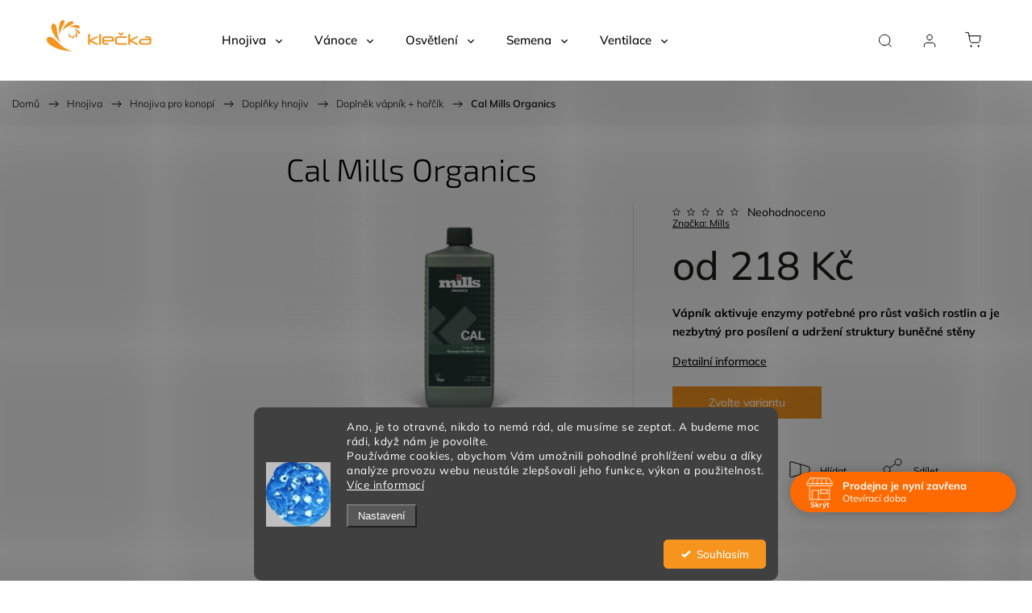

--- FILE ---
content_type: text/html; charset=utf-8
request_url: https://www.kleckashop.cz/cal-mills-organics/
body_size: 51218
content:
<!doctype html><html lang="cs" dir="ltr" class="header-background-light external-fonts-loaded"><head><meta charset="utf-8" /><meta name="viewport" content="width=device-width,initial-scale=1" /><title>Cal Mills Organics - Klečka shop</title><link rel="preconnect" href="https://cdn.myshoptet.com" /><link rel="dns-prefetch" href="https://cdn.myshoptet.com" /><link rel="preload" href="https://cdn.myshoptet.com/prj/dist/master/cms/libs/jquery/jquery-1.11.3.min.js" as="script" /><link href="https://cdn.myshoptet.com/prj/dist/master/cms/templates/frontend_templates/shared/css/font-face/mulish.css" rel="stylesheet"><link href="https://cdn.myshoptet.com/prj/dist/master/cms/templates/frontend_templates/shared/css/font-face/exo-2.css" rel="stylesheet"><script>
dataLayer = [];
dataLayer.push({'shoptet' : {
    "pageId": 2209,
    "pageType": "productDetail",
    "currency": "CZK",
    "currencyInfo": {
        "decimalSeparator": ",",
        "exchangeRate": 1,
        "priceDecimalPlaces": 2,
        "symbol": "K\u010d",
        "symbolLeft": 0,
        "thousandSeparator": " "
    },
    "language": "cs",
    "projectId": 566001,
    "product": {
        "id": 14631,
        "guid": "1fef6160-e81b-11ed-86a4-d216876cc7a6",
        "hasVariants": true,
        "codes": [
            {
                "code": "MILLSO CAL\/1 L",
                "quantity": "0",
                "stocks": [
                    {
                        "id": 1,
                        "quantity": "0"
                    }
                ]
            },
            {
                "code": "MILLSO CAL\/10 L",
                "quantity": "0",
                "stocks": [
                    {
                        "id": 1,
                        "quantity": "0"
                    }
                ]
            },
            {
                "code": "MILLSO CAL\/100 ML",
                "quantity": "0",
                "stocks": [
                    {
                        "id": 1,
                        "quantity": "0"
                    }
                ]
            },
            {
                "code": "MILLSO CAL\/20 L",
                "quantity": "0",
                "stocks": [
                    {
                        "id": 1,
                        "quantity": "0"
                    }
                ]
            },
            {
                "code": "MILLSO CAL\/250 ML",
                "quantity": "1",
                "stocks": [
                    {
                        "id": 1,
                        "quantity": "1"
                    }
                ]
            },
            {
                "code": "MILLSO CAL\/5 L",
                "quantity": "0",
                "stocks": [
                    {
                        "id": 1,
                        "quantity": "0"
                    }
                ]
            },
            {
                "code": "MILLSO CAL\/500 ML",
                "quantity": "0",
                "stocks": [
                    {
                        "id": 1,
                        "quantity": "0"
                    }
                ]
            }
        ],
        "name": "Cal Mills Organics",
        "appendix": "",
        "weight": 1.2,
        "manufacturer": "Mills",
        "manufacturerGuid": "1EF533503135634A9B87DA0BA3DED3EE",
        "currentCategory": "Hnojiva | Hnojiva pro konop\u00ed | Dopl\u0148ky hnojiv | Dopln\u011bk v\u00e1pn\u00edk + ho\u0159\u010d\u00edk",
        "currentCategoryGuid": "99f836b8-62fe-11f0-b3a9-6a6d81f8b3e4",
        "defaultCategory": "Hnojiva | Hnojiva pro konop\u00ed | Dopl\u0148ky hnojiv | Dopln\u011bk v\u00e1pn\u00edk + ho\u0159\u010d\u00edk",
        "defaultCategoryGuid": "99f836b8-62fe-11f0-b3a9-6a6d81f8b3e4",
        "currency": "CZK",
        "priceWithVatMin": 218,
        "priceWithVatMax": 7449
    },
    "stocks": [
        {
            "id": 1,
            "title": "Kle\u010dka shop Ostrava",
            "isDeliveryPoint": 1,
            "visibleOnEshop": 1
        },
        {
            "id": "ext",
            "title": "Sklad",
            "isDeliveryPoint": 0,
            "visibleOnEshop": 1
        }
    ],
    "cartInfo": {
        "id": null,
        "freeShipping": false,
        "freeShippingFrom": 2000,
        "leftToFreeGift": {
            "formattedPrice": "0 K\u010d",
            "priceLeft": 0
        },
        "freeGift": false,
        "leftToFreeShipping": {
            "priceLeft": 2000,
            "dependOnRegion": 0,
            "formattedPrice": "2 000 K\u010d"
        },
        "discountCoupon": [],
        "getNoBillingShippingPrice": {
            "withoutVat": 0,
            "vat": 0,
            "withVat": 0
        },
        "cartItems": [],
        "taxMode": "ORDINARY"
    },
    "cart": [],
    "customer": {
        "priceRatio": 1,
        "priceListId": 1,
        "groupId": null,
        "registered": false,
        "mainAccount": false
    }
}});
dataLayer.push({'cookie_consent' : {
    "marketing": "denied",
    "analytics": "denied"
}});
document.addEventListener('DOMContentLoaded', function() {
    shoptet.consent.onAccept(function(agreements) {
        if (agreements.length == 0) {
            return;
        }
        dataLayer.push({
            'cookie_consent' : {
                'marketing' : (agreements.includes(shoptet.config.cookiesConsentOptPersonalisation)
                    ? 'granted' : 'denied'),
                'analytics': (agreements.includes(shoptet.config.cookiesConsentOptAnalytics)
                    ? 'granted' : 'denied')
            },
            'event': 'cookie_consent'
        });
    });
});
</script>

<!-- Google Tag Manager -->
<script>(function(w,d,s,l,i){w[l]=w[l]||[];w[l].push({'gtm.start':
new Date().getTime(),event:'gtm.js'});var f=d.getElementsByTagName(s)[0],
j=d.createElement(s),dl=l!='dataLayer'?'&l='+l:'';j.async=true;j.src=
'https://www.googletagmanager.com/gtm.js?id='+i+dl;f.parentNode.insertBefore(j,f);
})(window,document,'script','dataLayer','GTM-WSL8B4N');</script>
<!-- End Google Tag Manager -->

<meta property="og:type" content="website"><meta property="og:site_name" content="kleckashop.cz"><meta property="og:url" content="https://www.kleckashop.cz/cal-mills-organics/"><meta property="og:title" content="Cal Mills Organics - Klečka shop"><meta name="author" content="Klečka shop"><meta name="web_author" content="Shoptet.cz"><meta name="dcterms.rightsHolder" content="www.kleckashop.cz"><meta name="robots" content="index,follow"><meta property="og:image" content="https://cdn.myshoptet.com/usr/www.kleckashop.cz/user/shop/big/14631_cal-mills-organics.jpg?645612c0"><meta property="og:description" content="Cal Mills Organics obsahuje vápník, který se získává z přírodně získávaného vápence a hraje klíčovou roli při udržování zdraví rostlin na buněčné úrovni.
Cal aktivuje enzymy potřebné pro růst vašich rostlin a je nezbytný pro posílení a udržení struktury buněčné stěny. Používá se během celého životního cyklu a má za…"><meta name="description" content="Cal Mills Organics obsahuje vápník, který se získává z přírodně získávaného vápence a hraje klíčovou roli při udržování zdraví rostlin na buněčné úrovni.
Cal aktivuje enzymy potřebné pro růst vašich rostlin a je nezbytný pro posílení a udržení struktury buněčné stěny. Používá se během celého životního cyklu a má za…"><meta property="product:price:amount" content="218"><meta property="product:price:currency" content="CZK"><style>:root {--color-primary: #f6941e;--color-primary-h: 33;--color-primary-s: 92%;--color-primary-l: 54%;--color-primary-hover: #f6941e;--color-primary-hover-h: 33;--color-primary-hover-s: 92%;--color-primary-hover-l: 54%;--color-secondary: #468c98;--color-secondary-h: 189;--color-secondary-s: 37%;--color-secondary-l: 44%;--color-secondary-hover: #3b7580;--color-secondary-hover-h: 190;--color-secondary-hover-s: 37%;--color-secondary-hover-l: 37%;--color-tertiary: #f6941e;--color-tertiary-h: 33;--color-tertiary-s: 92%;--color-tertiary-l: 54%;--color-tertiary-hover: #f6941e;--color-tertiary-hover-h: 33;--color-tertiary-hover-s: 92%;--color-tertiary-hover-l: 54%;--color-header-background: #ffffff;--template-font: "Mulish";--template-headings-font: "Exo 2";--header-background-url: url("[data-uri]");--cookies-notice-background: #1A1937;--cookies-notice-color: #F8FAFB;--cookies-notice-button-hover: #f5f5f5;--cookies-notice-link-hover: #27263f;--templates-update-management-preview-mode-content: "Náhled aktualizací šablony je aktivní pro váš prohlížeč."}</style>
    <script>var shoptet = shoptet || {};</script>
    <script src="https://cdn.myshoptet.com/prj/dist/master/shop/dist/main-3g-header.js.05f199e7fd2450312de2.js"></script>
<!-- User include --><!-- service 1453(1067) html code header -->
<script src="https://ajax.googleapis.com/ajax/libs/webfont/1.6.26/webfont.js"></script>

<link rel="stylesheet" href="https://cdn.myshoptet.com/usr/shoptet.tomashlad.eu/user/documents/extras/carbon/animation-inits.css?v=0012">

<link rel="stylesheet" href="https://cdn.myshoptet.com/usr/shoptet.tomashlad.eu/user/documents/extras/carbon/bootstrap.min.css" />
<link rel="stylesheet" href="https://cdn.myshoptet.com/usr/shoptet.tomashlad.eu/user/documents/extras/carbon/jquery-ui.css" />
<link rel="stylesheet" href="https://cdn.myshoptet.com/usr/shoptet.tomashlad.eu/user/documents/extras/shoptet-font/font.css"/>
<link rel="stylesheet" href="https://cdn.myshoptet.com/usr/shoptet.tomashlad.eu/user/documents/extras/carbon/slick.css" />
<link rel="stylesheet" href="https://cdn.myshoptet.com/usr/shoptet.tomashlad.eu/user/documents/extras/carbon/animate.css">
<link rel="stylesheet" href="https://cdn.myshoptet.com/usr/shoptet.tomashlad.eu/user/documents/extras/carbon/screen.min.css?v=72">
<link rel="stylesheet" href="https://cdn.myshoptet.com/usr/shoptet.tomashlad.eu/user/documents/extras/carbon/scroll-animation.css?v=003">

<style>
.hp-ratings.container .ratings-list .votes-wrap .vote-wrap .vote-content, .products-block.products .product .p .name span {
-webkit-box-orient: vertical;
}
.hp-news .news-wrapper .news-item .text .description {
-webkit-box-orient: vertical;
}
#header .site-name {margin-top:0;}
pre {text-wrap: wrap;}
.price-final .no-display {display:none !important;}
.cart-table .p-name i.icon-gift {
float: left;
    margin-right: 5px;
    border-radius: 6px;
    padding: 2px 2px 3px 3px;
}
.advanced-parameter-inner img {border-radius:0;}
.wrong-template {
    text-align: center;
    padding: 30px;
    background: #000;
    color: #fff;
    font-size: 20px;
    position: fixed;
    width: 100%;
    height: 100%;
    z-index: 99999999;
    top: 0;
    left: 0;
    padding-top: 20vh;
}
.wrong-template span {
    display: block;
    font-size: 15px;
    margin-top: 25px;
    opacity: 0.7;
}
.wrong-template span a {color: #fff; text-decoration: underline;}
.advancedOrder__buttons {display: flex;align-items: center;justify-content: center;margin-top: 20px;margin-bottom: 20px;}
.advancedOrder__buttons .next-step-back {
    display: inline-block !important;
    line-height: 38px;
    padding: 0 15px;
    min-height: 38px;
    background: transparent;
    color: var(--color-primary) !important;
    font-size: 14px;
    border: 1px solid var(--color-primary);
    margin-right: 15px;
    font-family: var(--template-font);
    font-size: 14px;
    font-weight: 500;
    cursor: pointer;
}
.advancedOrder__buttons .next-step-back:hover {background: #f2f2f2;}
@media (max-width: 768px) {
.advancedOrder__buttons .next-step-back {margin: 0 auto}
}
@media (max-width: 480px) {
.cart-content .next-step .btn.next-step-back {
    text-align: center !important;
    justify-content: center;
    text-transform: uppercase;
}
}
img {height: auto;}
#productsTop img {object-fit:cover;}
.products-related .quantity {display:none;}
#otherInformation {display:block;}
.filter-section-custom-wrapper h4 span {margin-left: 70px;}
.carousel-inner {min-height:0 !important;}
.dotaz-hide {display: none !important;}
.cart-content .discount-coupon form input {font-size:13px;}
.cart-content input[type=checkbox]+label:before, .cart-content input[type=radio]+label:before {border-color:gray!important}
</style>

<!-- <link rel="stylesheet" href="https://cdn.myshoptet.com/usr/shoptet.tomashlad.eu/user/documents/extras/update1.css?v11"> -->
<!-- api 427(81) html code header -->
<link rel="stylesheet" href="https://cdn.myshoptet.com/usr/api2.dklab.cz/user/documents/_doplnky/instagram/566001/2/566001_2.css" type="text/css" /><style>
        :root {
            --dklab-instagram-header-color: #000000;  
            --dklab-instagram-header-background: #DDDDDD;  
            --dklab-instagram-font-weight: 700;
            --dklab-instagram-font-size: %;
            --dklab-instagram-logoUrl: url(https://cdn.myshoptet.com/usr/api2.dklab.cz/user/documents/_doplnky/instagram/img/logo-duha.png); 
            --dklab-instagram-logo-size-width: 25px;
            --dklab-instagram-logo-size-height: 25px;                        
            --dklab-instagram-hover-content: 0;                        
            --dklab-instagram-padding: 0px;                        
            --dklab-instagram-border-color: #888888;
            
        }
        </style>
<!-- api 473(125) html code header -->

                <style>
                    #order-billing-methods .radio-wrapper[data-guid="5a5f04c7-efdb-11ed-9c60-8647f5da9d6f"]:not(.cgapplepay), #order-billing-methods .radio-wrapper[data-guid="5a699753-efdb-11ed-9c60-8647f5da9d6f"]:not(.cggooglepay) {
                        display: none;
                    }
                </style>
                <script type="text/javascript">
                    document.addEventListener('DOMContentLoaded', function() {
                        if (getShoptetDataLayer('pageType') === 'billingAndShipping') {
                            
                try {
                    if (window.ApplePaySession && window.ApplePaySession.canMakePayments()) {
                        document.querySelector('#order-billing-methods .radio-wrapper[data-guid="5a5f04c7-efdb-11ed-9c60-8647f5da9d6f"]').classList.add('cgapplepay');
                    }
                } catch (err) {} 
            
                            
                const cgBaseCardPaymentMethod = {
                        type: 'CARD',
                        parameters: {
                            allowedAuthMethods: ["PAN_ONLY", "CRYPTOGRAM_3DS"],
                            allowedCardNetworks: [/*"AMEX", "DISCOVER", "INTERAC", "JCB",*/ "MASTERCARD", "VISA"]
                        }
                };
                
                function cgLoadScript(src, callback)
                {
                    var s,
                        r,
                        t;
                    r = false;
                    s = document.createElement('script');
                    s.type = 'text/javascript';
                    s.src = src;
                    s.onload = s.onreadystatechange = function() {
                        if ( !r && (!this.readyState || this.readyState == 'complete') )
                        {
                            r = true;
                            callback();
                        }
                    };
                    t = document.getElementsByTagName('script')[0];
                    t.parentNode.insertBefore(s, t);
                } 
                
                function cgGetGoogleIsReadyToPayRequest() {
                    return Object.assign(
                        {},
                        {
                            apiVersion: 2,
                            apiVersionMinor: 0
                        },
                        {
                            allowedPaymentMethods: [cgBaseCardPaymentMethod]
                        }
                    );
                }

                function onCgGooglePayLoaded() {
                    let paymentsClient = new google.payments.api.PaymentsClient({environment: 'PRODUCTION'});
                    paymentsClient.isReadyToPay(cgGetGoogleIsReadyToPayRequest()).then(function(response) {
                        if (response.result) {
                            document.querySelector('#order-billing-methods .radio-wrapper[data-guid="5a699753-efdb-11ed-9c60-8647f5da9d6f"]').classList.add('cggooglepay');	 	 	 	 	 
                        }
                    })
                    .catch(function(err) {});
                }
                
                cgLoadScript('https://pay.google.com/gp/p/js/pay.js', onCgGooglePayLoaded);
            
                        }
                    });
                </script> 
                
<!-- api 690(337) html code header -->
<script>var ophWidgetData={"lang":"cs","link":"https:\/\/www.kleckashop.cz\/kontakty\/","logo":true,"turnOff":false,"expanded":true,"lunchShow":true,"checkHoliday":true,"showNextWeek":true,"showWidgetStart":"00:00","showWidgetEnd":"23:59","beforeOpenStore":"30","beforeCloseStore":"30","openingHours":[{"day":1,"openHour":"09:00","closeHour":"17:00","openPause":"","closePause":"","closed":false,"staticHourText":""},{"day":2,"openHour":"09:00","closeHour":"15:30","openPause":"","closePause":"","closed":false,"staticHourText":""},{"day":3,"openHour":"09:00","closeHour":"17:00","openPause":"","closePause":"","closed":false,"staticHourText":""},{"day":4,"openHour":"09:00","closeHour":"15:30","openPause":"","closePause":"","closed":false,"staticHourText":""},{"day":5,"openHour":"09:00","closeHour":"15:30","openPause":"","closePause":"","closed":false,"staticHourText":""},{"day":6,"openHour":"10:00","closeHour":"12:00","openPause":"","closePause":"","closed":false,"staticHourText":"po p\u0159edchoz\u00ed dohod\u011b"},{"day":7,"openHour":"","closeHour":"","openPause":"","closePause":"","closed":true,"staticHourText":""}],"excludes":[{"date":"2025-08-11","openHour":"09:00","closeHour":"17:00","openPause":"15:45","closePause":"16:15","closed":false,"text":""},{"date":"2025-08-13","openHour":"09:00","closeHour":"17:00","openPause":"15:45","closePause":"16:15","text":""}],"holidayList":["01-01","01-05","08-05","05-07","06-07","28-09","28-10","17-11","24-12","25-12","26-12"],"todayLongFormat":false,"logoFilemanager":"","colors":{"bg_header_color":"","bg_logo_color":"","bg_title_color":"","bg_preopen_color":"#03a9f4","bg_open_color":"#4caf50","bg_pause_color":"#ff9800","bg_preclose_color":"#ff6f00","bg_close_color":"#ff6a00","color_exception_day":"#e94b4b"},"address":"Daliborova 491\/16\n70900 Ostrava\n","icon":"icon-01","bottomPosition":"80","showDetailOnExpand":true,"disableDetail":false,"disableDetailTable":false,"hideOnMobile":false,"hideOnCheckout":false,"weekTurnOff":[],"directPosition":"rtl"}</script>
<!-- api 1280(896) html code header -->
<link rel="stylesheet" href="https://cdn.myshoptet.com/usr/shoptet.tomashlad.eu/user/documents/extras/cookies-addon/screen.min.css?v006">
<script>
    var shoptetakCookiesSettings={"useRoundingCorners":true,"cookiesImgPopup":false,"cookiesSize":"middle","cookiesOrientation":"horizontal","cookiesImg":"1","buttonBg":true,"showPopup":false};

    var body=document.getElementsByTagName("body")[0];

    const rootElement = document.documentElement;

    rootElement.classList.add("st-cookies-v2");

    if (shoptetakCookiesSettings.useRoundingCorners) {
        rootElement.classList.add("st-cookies-corners");
    }
    if (shoptetakCookiesSettings.cookiesImgPopup) {
        rootElement.classList.add("st-cookies-popup-img");
    }
    if (shoptetakCookiesSettings.cookiesImg) {
        rootElement.classList.add("st-cookies-img");
    }
    if (shoptetakCookiesSettings.buttonBg) {
        rootElement.classList.add("st-cookies-btn");
    }
    if (shoptetakCookiesSettings.cookiesSize) {
        if (shoptetakCookiesSettings.cookiesSize === 'thin') {
            rootElement.classList.add("st-cookies-thin");
        }
        if (shoptetakCookiesSettings.cookiesSize === 'middle') {
            rootElement.classList.add("st-cookies-middle");
        }
        if (shoptetakCookiesSettings.cookiesSize === 'large') {
            rootElement.classList.add("st-cookies-large");
        }
    }
    if (shoptetakCookiesSettings.cookiesOrientation) {
        if (shoptetakCookiesSettings.cookiesOrientation === 'vertical') {
            rootElement.classList.add("st-cookies-vertical");
        }
    }
</script>

<!-- api 1453(1067) html code header -->
<script>
    var shoptetakTemplateSettings={"disableProductsAnimation":false,"useRoundingCorners":false,"disableAnimations":false,"hideCarouselSocials":false,"defaultArticlesImages":false,"useButtonsGradient":false,"useButtonsBg":false,"useProductsCarousel":true,"productsHiddenPrices":false,"fullWidthCarousel":false,"moveBannersText":true,"moveParameters":false,"showListOfArticlesNews":true,"showShopRating":true,"showFavouriteCategories":true,"favouritesTestMode":false,"articlesTestMode":false,"urlOfTheArticleSection":{"cs":"nase-clanky"},"urlOfTheFavouriteCategories":{"cs":"oblibene-kategorie"}};

    const rootCarbon = document.documentElement;

    if(shoptetakTemplateSettings.useRoundingCorners){rootCarbon.classList.add("st-rounding-corners");}
    if(shoptetakTemplateSettings.disableProductsAnimation){rootCarbon.classList.add("st-disable-prod-anim");}
    if(shoptetakTemplateSettings.useButtonsGradient){rootCarbon.classList.add("st-buttons-gradient");}
    if(shoptetakTemplateSettings.useButtonsBg){rootCarbon.classList.add("st-buttons-bg");}
    if(shoptetakTemplateSettings.fullWidthCarousel){rootCarbon.classList.add("st-wide-carousel");}
    if(shoptetakTemplateSettings.showListOfArticlesNews){rootCarbon.classList.add("st-show-articles");}
    if(shoptetakTemplateSettings.showShopRating){rootCarbon.classList.add("st-show-ratings");}
    if(shoptetakTemplateSettings.showFavouriteCategories){rootCarbon.classList.add("st-show-fav-cats");}
    if(shoptetakTemplateSettings.defaultArticlesImages){rootCarbon.classList.add("st-art-imgs-default");}
    if(shoptetakTemplateSettings.moveParameters){rootCarbon.classList.add("st-move-params");}
    if(shoptetakTemplateSettings.moveBannersText){rootCarbon.classList.add("st-move-banners-texts");}
    if(shoptetakTemplateSettings.disableAnimations){rootCarbon.classList.add("st-animations-disable");}
    if(shoptetakTemplateSettings.hideCarouselSocials){rootCarbon.classList.add("st-soc-hidden");}
</script>

<!-- service 427(81) html code header -->
<link rel="stylesheet" href="https://cdn.myshoptet.com/usr/api2.dklab.cz/user/documents/_doplnky/instagram/font/instagramplus.css" type="text/css" />

<!-- service 690(337) html code header -->
<link href="https://cdn.myshoptet.com/usr/mcore.myshoptet.com/user/documents/upload/addon01/ophWidget.min.css?v=1.6.9" rel="stylesheet" />


<!-- service 1157(776) html code header -->
<script async src="https://pobo-cdn.b-cdn.net/ukraine.js?v=5" id="pb-help-layer" data-lang="cs"></script>

<!-- service 708(354) html code header -->
<link href="https://cdn.myshoptet.com/usr/302565.myshoptet.com/user/documents/assets/gifts/fv-studio-app-gifts.css?25.4.29" rel="stylesheet">
<link href="https://cdn.myshoptet.com/usr/302565.myshoptet.com/user/documents/assets/gifts/fv-studio-app-gifts.Classic.css?25.4.29" rel="stylesheet">

<style>
.ordering-process.id--9 [id~=free-gift-wrapper] ul li:hover,
.ordering-process.id--9 [class~=free-gifts-wrapper] ul li:hover,
.content-window.cart-window [class~=free-gifts-wrapper] ul li:hover {
    border-color: #f6941e;
}

.ordering-process.id--9 [id~=free-gift-wrapper] ul li:not(.hidden-colorbox-visible),
.ordering-process.id--9 [class~=free-gifts-wrapper] ul li.active,
.content-window.cart-window [class~=free-gifts-wrapper] ul li.active {
    border-color: #f6941e;
    border-width: 2px;
}

.fvstudio-delivery-info-single-gift {
border-color: #f6941e;
}

</style>
<!-- service 1280(896) html code header -->
<style>
.st-cookies-v2.st-cookies-btn .shoptak-carbon .siteCookies .siteCookies__form .siteCookies__buttonWrap button[value=all] {
margin-left: 10px;
}
@media (max-width: 768px) {
.st-cookies-v2.st-cookies-btn .shoptak-carbon .siteCookies .siteCookies__form .siteCookies__buttonWrap button[value=all] {
margin-left: 0px;
}
.st-cookies-v2 .shoptak-carbon .siteCookies.siteCookies--dark .siteCookies__form .siteCookies__buttonWrap button[value=reject] {
margin: 0 10px;
}
}
@media only screen and (max-width: 768px) {
 .st-cookies-v2 .siteCookies .siteCookies__form .siteCookies__buttonWrap .js-cookies-settings[value=all], .st-cookies-v2 .siteCookies .siteCookies__form .siteCookies__buttonWrap button[value=all] {   
  margin: 0 auto 10px auto;
 }
 .st-cookies-v2 .siteCookies.siteCookies--center {
  bottom: unset;
  top: 50%;
  transform: translate(-50%, -50%);
  width: 90%;
 }
}
</style>
<!-- project html code header -->
<link rel="apple-touch-icon" sizes="180x180" href="user/documents/apple-touch-icon.png">
<link rel="icon" type="image/png" sizes="32x32" href="user/documents//favicon-32x32.png">
<link rel="icon" type="image/png" sizes="16x16" href="user/documents//favicon-16x16.png">
<link rel="manifest" href="user/documents//site.webmanifest">
<link rel="mask-icon" href="user/documents//safari-pinned-tab.svg" color="#f6941e">
<link rel="shortcut icon" href="user/documents//favicon.ico">
<meta name="msapplication-TileColor" content="#da532c">
<meta name="msapplication-config" content="user/documents//browserconfig.xml">
<meta name="theme-color" content="#ffffff">

<script>
var cardStyle = 'style-1' ;
var cardPhoto = 'https://cdn.myshoptet.com/usr/www.kleckashop.cz/user/documents/upload/logo/Návrh%20bez%20názvu-10.png';
var cardTitle = 'Nevíte si rady?';
var cardDesc = 'Na telefonu nás zastihnete od pondělí do pátku od 9:00 do 17:00 hodin a v sobotu od 10:00 do 12:00.';
var cardPhone = '+420598598001';
var cardEmail = 'shop@klecka.cz';
var imagePhone = 'https://cdn.myshoptet.com/usr/www.kleckashop.cz/user/documents/upload/gallery/telefon1.png';
var imageEmail = 'https://cdn.myshoptet.com/usr/www.kleckashop.cz/user/documents/upload/gallery/mail1.png';
</script>

<!-- Štefan Mazáň -->
<style>
@media only screen and (min-width: 1200px) {
	.card-wrapper .card-email,
	.card-wrapper .card-phone {
		display: grid;
		grid-template-columns: auto 1fr !important;
		gap: 0 !important;
	}

	.card-wrapper .icon img {
		width: 30px !important;
	}

	.card-wrapper .icon a {
		padding: 0 !important;
		margin: 0 !important;
	}
}

<script>
(function(d,x,o){
    var h=d.head,m=d.createElement('meta'),s=d.createElement('script');
    m.name='datixo-integration-id';m.content=o;s.async=true;
    s.src='https://api.datixo.app/static/integrations/'+x+'.js';h.append(m,s);
})(document,'shoptet','c4e85fb3-5b99-41da-a5d9-4aab9688e975');
</script>
<!-- /User include --><link rel="canonical" href="https://www.kleckashop.cz/cal-mills-organics/" />    <script>
        var _hwq = _hwq || [];
        _hwq.push(['setKey', 'TTQSMng1KpGpBEb2NyBppS9QMFSwdew8hNuj']);
        _hwq.push(['setTopPos', '50']);
        _hwq.push(['showWidget', '22']);
        (function() {
            var ho = document.createElement('script');
            ho.src = 'https://cz.im9.cz/direct/i/gjs.php?n=wdgt&sak=TTQSMng1KpGpBEb2NyBppS9QMFSwdew8hNuj';
            var s = document.getElementsByTagName('script')[0]; s.parentNode.insertBefore(ho, s);
        })();
    </script>
<style>/* custom background */@media (min-width: 992px) {body {background-position: top center;background-repeat: no-repeat;background-attachment: fixed;background-image: url('https://cdn.myshoptet.com/usr/www.kleckashop.cz/user/frontend_backgrounds/grass2.jpg');}}</style>    <!-- Global site tag (gtag.js) - Google Analytics -->
    <script async src="https://www.googletagmanager.com/gtag/js?id=17724545648"></script>
    <script>
        
        window.dataLayer = window.dataLayer || [];
        function gtag(){dataLayer.push(arguments);}
        

                    console.debug('default consent data');

            gtag('consent', 'default', {"ad_storage":"denied","analytics_storage":"denied","ad_user_data":"denied","ad_personalization":"denied","wait_for_update":500});
            dataLayer.push({
                'event': 'default_consent'
            });
        
        gtag('js', new Date());

                gtag('config', 'UA-20552633-1', { 'groups': "UA" });
        
                gtag('config', 'G-S0G02K36MM', {"groups":"GA4","send_page_view":false,"content_group":"productDetail","currency":"CZK","page_language":"cs"});
        
                gtag('config', 'AW-667688969');
        
                gtag('config', 'AW-17724545648');
        
        
        
        
                    gtag('event', 'page_view', {"send_to":"GA4","page_language":"cs","content_group":"productDetail","currency":"CZK"});
        
                gtag('set', 'currency', 'CZK');

        gtag('event', 'view_item', {
            "send_to": "UA",
            "items": [
                {
                    "id": "MILLSO CAL\/100 ML",
                    "name": "Cal Mills Organics",
                    "category": "Hnojiva \/ Hnojiva pro konop\u00ed \/ Dopl\u0148ky hnojiv \/ Dopln\u011bk v\u00e1pn\u00edk + ho\u0159\u010d\u00edk",
                                        "brand": "Mills",
                                                            "variant": "Balen\u00ed: 100 ml",
                                        "price": 180.17
                }
            ]
        });
        
        
        
        
        
                    gtag('event', 'view_item', {"send_to":"GA4","page_language":"cs","content_group":"productDetail","value":180.16999999999999,"currency":"CZK","items":[{"item_id":"MILLSO CAL\/100 ML","item_name":"Cal Mills Organics","item_brand":"Mills","item_category":"Hnojiva","item_category2":"Hnojiva pro konop\u00ed","item_category3":"Dopl\u0148ky hnojiv","item_category4":"Dopln\u011bk v\u00e1pn\u00edk + ho\u0159\u010d\u00edk","item_variant":"MILLSO CAL\/100 ML~Balen\u00ed: 100 ml","price":180.16999999999999,"quantity":1,"index":0}]});
        
        
        
        
        
        
        
        document.addEventListener('DOMContentLoaded', function() {
            if (typeof shoptet.tracking !== 'undefined') {
                for (var id in shoptet.tracking.bannersList) {
                    gtag('event', 'view_promotion', {
                        "send_to": "UA",
                        "promotions": [
                            {
                                "id": shoptet.tracking.bannersList[id].id,
                                "name": shoptet.tracking.bannersList[id].name,
                                "position": shoptet.tracking.bannersList[id].position
                            }
                        ]
                    });
                }
            }

            shoptet.consent.onAccept(function(agreements) {
                if (agreements.length !== 0) {
                    console.debug('gtag consent accept');
                    var gtagConsentPayload =  {
                        'ad_storage': agreements.includes(shoptet.config.cookiesConsentOptPersonalisation)
                            ? 'granted' : 'denied',
                        'analytics_storage': agreements.includes(shoptet.config.cookiesConsentOptAnalytics)
                            ? 'granted' : 'denied',
                                                                                                'ad_user_data': agreements.includes(shoptet.config.cookiesConsentOptPersonalisation)
                            ? 'granted' : 'denied',
                        'ad_personalization': agreements.includes(shoptet.config.cookiesConsentOptPersonalisation)
                            ? 'granted' : 'denied',
                        };
                    console.debug('update consent data', gtagConsentPayload);
                    gtag('consent', 'update', gtagConsentPayload);
                    dataLayer.push(
                        { 'event': 'update_consent' }
                    );
                }
            });
        });
    </script>
<!-- Start Srovname.cz Pixel -->
<script type="text/plain" data-cookiecategory="analytics">
    !(function (e, n, t, a, s, o, r) {
        e[a] ||
        (((s = e[a] = function () {
            s.process ? s.process.apply(s, arguments) : s.queue.push(arguments);
        }).queue = []),
            ((o = n.createElement(t)).async = 1),
            (o.src = "https://tracking.srovname.cz/srovnamepixel.js"),
            (o.dataset.srv9 = "1"),
            (r = n.getElementsByTagName(t)[0]).parentNode.insertBefore(o, r));
    })(window, document, "script", "srovname");
    srovname("init", "ef3ca2a2dd7ed54e655bf618beeb854f");
</script>
<!-- End Srovname.cz Pixel -->
<script>
    (function(t, r, a, c, k, i, n, g) { t['ROIDataObject'] = k;
    t[k]=t[k]||function(){ (t[k].q=t[k].q||[]).push(arguments) },t[k].c=i;n=r.createElement(a),
    g=r.getElementsByTagName(a)[0];n.async=1;n.src=c;g.parentNode.insertBefore(n,g)
    })(window, document, 'script', '//www.heureka.cz/ocm/sdk.js?source=shoptet&version=2&page=product_detail', 'heureka', 'cz');

    heureka('set_user_consent', 0);
</script>
</head><body class="desktop id-2209 in-vapnik-horcik template-11 type-product type-detail multiple-columns-body columns-mobile-2 columns-3 blank-mode blank-mode-css ums_a11y_category_page--on ums_discussion_rating_forms--off ums_flags_display_unification--off ums_a11y_login--off mobile-header-version-1">
        <div id="fb-root"></div>
        <script>
            window.fbAsyncInit = function() {
                FB.init({
//                    appId            : 'your-app-id',
                    autoLogAppEvents : true,
                    xfbml            : true,
                    version          : 'v19.0'
                });
            };
        </script>
        <script async defer crossorigin="anonymous" src="https://connect.facebook.net/cs_CZ/sdk.js"></script><script>
<script>
(function(){
  'use strict';
  const DEBUG = false; // nastav na true pro ladění v konzoli
  const availabilityRegex = /\bna[\u00A0\s]?dotaz\b/i;

  // kontejnery, kde se často vykreslují související produkty v Carbonu
  const relatedSelectors = [
    '.related-products',
    '.similar-products',
    '.product-detail__related',
    '.product-detail-related',
    '.related',
    '.similar',
    '.upsell',
    '.cross-sell',
    '.product-related'
  ];

  function hideInContainer(container){
    if(!container) return;
    // prohledáme všechny elementy v kontejneru a pokud najdeme text "Na dotaz",
    // skryjeme nejbližší element, který je přímým potomkem kontejneru (to obvykle odpovídá boxu produktu).
    const all = container.querySelectorAll('*');
    for(const el of all){
      const txt = (el.textContent || '').trim();
      if(!txt) continue;
      if(availabilityRegex.test(txt)){
        // nalezneme "item", který je přímým potomkem kontejneru
        let anc = el;
        while(anc && anc.parentElement && anc.parentElement !== container){
          anc = anc.parentElement;
        }
        const item = anc || el;
        if(item && item.style.display !== 'none'){
          item.style.display = 'none';
          if(DEBUG) console.log('[hideNaDotaz] skryto:', item, '\nmatched text:', txt);
        }
      }
    }
  }

  function runOnce(){
    relatedSelectors.forEach(sel => {
      document.querySelectorAll(sel).forEach(container => hideInContainer(container));
    });
  }

  // spustit po načtení DOMu
  if(document.readyState === 'loading'){
    document.addEventListener('DOMContentLoaded', runOnce);
  } else {
    runOnce();
  }

  // pozorujeme přidávání nových uzlů (pro AJAX / lazy load)
  const observer = new MutationObserver(muts => {
    const seen = new Set();
    muts.forEach(m => {
      m.addedNodes.forEach(node => {
        if(node.nodeType !== 1) return;
        relatedSelectors.forEach(sel => {
          const container = node.matches && node.matches(sel) ? node : node.closest && node.closest(sel);
          if(container && !seen.has(container)){
            hideInContainer(container);
            seen.add(container);
            if(DEBUG) console.log('[MutationObserver] processed container', container);
          }
        });
      });
    });
  });

  observer.observe(document.body, { childList: true, subtree: true });

  // pojistka: zopakujeme párkrát (některé skripty načítají obsah později)
  let tries = 0;
  const interval = setInterval(() => {
    runOnce();
    tries++;
    if(tries > 12) clearInterval(interval);
  }, 700);

})();
</script>
</script>

<!-- Google Tag Manager (noscript) -->
<noscript><iframe src="https://www.googletagmanager.com/ns.html?id=GTM-WSL8B4N"
height="0" width="0" style="display:none;visibility:hidden"></iframe></noscript>
<!-- End Google Tag Manager (noscript) -->

    <div class="siteCookies siteCookies--bottom siteCookies--dark js-siteCookies" role="dialog" data-testid="cookiesPopup" data-nosnippet>
        <div class="siteCookies__form">
            <div class="siteCookies__content">
                <div class="siteCookies__text">
                    Ano, je to otravné, nikdo to nemá rád, ale musíme se zeptat. A budeme moc rádi, když nám je povolíte.<br />Používáme cookies, abychom Vám umožnili pohodlné prohlížení webu a díky analýze provozu webu neustále zlepšovali jeho funkce, výkon a použitelnost. <a href="/podminky-ochrany-osobnich-udaju/" target="_blank" rel="noopener noreferrer">Více informací</a>
                </div>
                <p class="siteCookies__links">
                    <button class="siteCookies__link js-cookies-settings" aria-label="Nastavení cookies" data-testid="cookiesSettings">Nastavení</button>
                </p>
            </div>
            <div class="siteCookies__buttonWrap">
                                <button class="siteCookies__button js-cookiesConsentSubmit" value="all" aria-label="Přijmout cookies" data-testid="buttonCookiesAccept">Souhlasím</button>
            </div>
        </div>
        <script>
            document.addEventListener("DOMContentLoaded", () => {
                const siteCookies = document.querySelector('.js-siteCookies');
                document.addEventListener("scroll", shoptet.common.throttle(() => {
                    const st = document.documentElement.scrollTop;
                    if (st > 1) {
                        siteCookies.classList.add('siteCookies--scrolled');
                    } else {
                        siteCookies.classList.remove('siteCookies--scrolled');
                    }
                }, 100));
            });
        </script>
    </div>
<a href="#content" class="skip-link sr-only">Přejít na obsah</a><div class="overall-wrapper"><div class="user-action"><div class="container"><div class="user-action-in"><div class="user-action-login popup-widget login-widget"><div class="popup-widget-inner"><h2 id="loginHeading">Přihlášení k vašemu účtu</h2><div id="customerLogin"><form action="/action/Customer/Login/" method="post" id="formLoginIncluded" class="csrf-enabled formLogin" data-testid="formLogin"><input type="hidden" name="referer" value="" /><div class="form-group"><div class="input-wrapper email js-validated-element-wrapper no-label"><input type="email" name="email" class="form-control" autofocus placeholder="E-mailová adresa (např. jan@novak.cz)" data-testid="inputEmail" autocomplete="email" required /></div></div><div class="form-group"><div class="input-wrapper password js-validated-element-wrapper no-label"><input type="password" name="password" class="form-control" placeholder="Heslo" data-testid="inputPassword" autocomplete="current-password" required /><span class="no-display">Nemůžete vyplnit toto pole</span><input type="text" name="surname" value="" class="no-display" /></div></div><div class="form-group"><div class="login-wrapper"><button type="submit" class="btn btn-secondary btn-text btn-login" data-testid="buttonSubmit">Přihlásit se</button><div class="password-helper"><a href="/registrace/" data-testid="signup" rel="nofollow">Nová registrace</a><a href="/klient/zapomenute-heslo/" rel="nofollow">Zapomenuté heslo</a></div></div></div><div class="social-login-buttons"><div class="social-login-buttons-divider"><span>nebo</span></div><div class="form-group"><a href="/action/Social/login/?provider=Google" class="login-btn google" rel="nofollow"><span class="login-google-icon"></span><strong>Přihlásit se přes Google</strong></a></div><div class="form-group"><a href="/action/Social/login/?provider=Seznam" class="login-btn seznam" rel="nofollow"><span class="login-seznam-icon"></span><strong>Přihlásit se přes Seznam</strong></a></div></div></form>
</div></div></div>
    <div id="cart-widget" class="user-action-cart popup-widget cart-widget loader-wrapper" data-testid="popupCartWidget" role="dialog" aria-hidden="true"><div class="popup-widget-inner cart-widget-inner place-cart-here"><div class="loader-overlay"><div class="loader"></div></div></div><div class="cart-widget-button"><a href="/kosik/" class="btn btn-conversion" id="continue-order-button" rel="nofollow" data-testid="buttonNextStep">Pokračovat do košíku</a></div></div></div>
</div></div><div class="top-navigation-bar" data-testid="topNavigationBar">

    <div class="container">

        <div class="top-navigation-contacts">
            <strong>Zákaznická podpora:</strong><a href="tel:598598001" class="project-phone" aria-label="Zavolat na 598598001" data-testid="contactboxPhone"><span>598598001</span></a><a href="mailto:shop@klecka.cz" class="project-email" data-testid="contactboxEmail"><span>shop@klecka.cz</span></a>        </div>

                            <div class="top-navigation-menu">
                <div class="top-navigation-menu-trigger"></div>
                <ul class="top-navigation-bar-menu">
                                            <li class="top-navigation-menu-item-27">
                            <a href="/jak-nakupovat/">Jak nakupovat</a>
                        </li>
                                            <li class="top-navigation-menu-item-39">
                            <a href="/obchodni-podminky/">Obchodní podmínky</a>
                        </li>
                                            <li class="top-navigation-menu-item-691">
                            <a href="/podminky-ochrany-osobnich-udaju/">Podmínky ochrany osobních údajů </a>
                        </li>
                                            <li class="top-navigation-menu-item-29">
                            <a href="/kontakty/">Kontakty</a>
                        </li>
                                            <li class="top-navigation-menu-item-843">
                            <a href="/prodejni-doba/">Prodejní doba</a>
                        </li>
                                            <li class="top-navigation-menu-item-1281">
                            <a href="/vraceni-zbozi-a-reklamace/">Vrácení zboží a reklamace</a>
                        </li>
                                    </ul>
                <ul class="top-navigation-bar-menu-helper"></ul>
            </div>
        
        <div class="top-navigation-tools">
            <div class="responsive-tools">
                <a href="#" class="toggle-window" data-target="search" aria-label="Hledat" data-testid="linkSearchIcon"></a>
                                                            <a href="#" class="toggle-window" data-target="login"></a>
                                                    <a href="#" class="toggle-window" data-target="navigation" aria-label="Menu" data-testid="hamburgerMenu"></a>
            </div>
                        <a href="/login/?backTo=%2Fcal-mills-organics%2F" class="top-nav-button top-nav-button-login primary login toggle-window" data-target="login" data-testid="signin" rel="nofollow"><span>Přihlášení</span></a>        </div>

    </div>

</div>
<header id="header"><div class="container navigation-wrapper">
    <div class="header-top">
        <div class="site-name-wrapper">
            <div class="site-name"><a href="/" data-testid="linkWebsiteLogo"><img src="https://cdn.myshoptet.com/usr/www.kleckashop.cz/user/logos/kle__ka_-_shop.png" alt="Klečka shop" fetchpriority="low" /></a></div>        </div>
        <div class="search" itemscope itemtype="https://schema.org/WebSite">
            <meta itemprop="headline" content="Doplněk vápník + hořčík"/><meta itemprop="url" content="https://www.kleckashop.cz"/><meta itemprop="text" content="Cal Mills Organics obsahuje vápník, který se získává z přírodně získávaného vápence a hraje klíčovou roli při udržování zdraví rostlin na buněčné úrovni. Cal aktivuje enzymy potřebné pro růst vašich rostlin a je nezbytný pro posílení a udržení struktury buněčné stěny. Používá se během celého životního cyklu a má za..."/>            <form action="/action/ProductSearch/prepareString/" method="post"
    id="formSearchForm" class="search-form compact-form js-search-main"
    itemprop="potentialAction" itemscope itemtype="https://schema.org/SearchAction" data-testid="searchForm">
    <fieldset>
        <meta itemprop="target"
            content="https://www.kleckashop.cz/vyhledavani/?string={string}"/>
        <input type="hidden" name="language" value="cs"/>
        
            
<input
    type="search"
    name="string"
        class="query-input form-control search-input js-search-input"
    placeholder="Napište, co hledáte"
    autocomplete="off"
    required
    itemprop="query-input"
    aria-label="Hledat"
    data-testid="searchInput"
>
            <button type="submit" class="btn btn-default" data-testid="searchBtn">Hledat</button>
        
    </fieldset>
</form>
        </div>
        <div class="navigation-buttons">
                
    <a href="/kosik/" class="btn btn-icon toggle-window cart-count" data-target="cart" data-hover="true" data-redirect="true" data-testid="headerCart" rel="nofollow" aria-haspopup="dialog" aria-expanded="false" aria-controls="cart-widget">
        
                <span class="sr-only">Nákupní košík</span>
        
            <span class="cart-price visible-lg-inline-block" data-testid="headerCartPrice">
                                    Prázdný košík                            </span>
        
    
            </a>
        </div>
    </div>
    <nav id="navigation" aria-label="Hlavní menu" data-collapsible="true"><div class="navigation-in menu"><ul class="menu-level-1" role="menubar" data-testid="headerMenuItems"><li class="menu-item-708 ext" role="none"><a href="/hnojiva/" data-testid="headerMenuItem" role="menuitem" aria-haspopup="true" aria-expanded="false"><b>Hnojiva</b><span class="submenu-arrow"></span></a><ul class="menu-level-2" aria-label="Hnojiva" tabindex="-1" role="menu"><li class="menu-item-2173 has-third-level" role="none"><a href="/hnojiva-pro-konopi/" class="menu-image" data-testid="headerMenuItem" tabindex="-1" aria-hidden="true"><img src="data:image/svg+xml,%3Csvg%20width%3D%22140%22%20height%3D%22100%22%20xmlns%3D%22http%3A%2F%2Fwww.w3.org%2F2000%2Fsvg%22%3E%3C%2Fsvg%3E" alt="" aria-hidden="true" width="140" height="100"  data-src="https://cdn.myshoptet.com/usr/www.kleckashop.cz/user/categories/thumb/28453.jpg" fetchpriority="low" /></a><div><a href="/hnojiva-pro-konopi/" data-testid="headerMenuItem" role="menuitem"><span>Hnojiva pro konopí</span></a>
                                                    <ul class="menu-level-3" role="menu">
                                                                    <li class="menu-item-744" role="none">
                                        <a href="/zakladni-hnojiva/" data-testid="headerMenuItem" role="menuitem">
                                            Základní hnojiva</a>,                                    </li>
                                                                    <li class="menu-item-729" role="none">
                                        <a href="/kvetove-stimulatory/" data-testid="headerMenuItem" role="menuitem">
                                            Květové stimulátory</a>,                                    </li>
                                                                    <li class="menu-item-747" role="none">
                                        <a href="/zaver-a-flushing/" data-testid="headerMenuItem" role="menuitem">
                                            Závěr a flushing</a>,                                    </li>
                                                                    <li class="menu-item-885" role="none">
                                        <a href="/doplnky-hnojiv/" data-testid="headerMenuItem" role="menuitem">
                                            Doplňky hnojiv</a>,                                    </li>
                                                                    <li class="menu-item-741" role="none">
                                        <a href="/sady-hnojiv/" data-testid="headerMenuItem" role="menuitem">
                                            Sady hnojiv</a>                                    </li>
                                                            </ul>
                        </div></li><li class="menu-item-2212 has-third-level" role="none"><a href="/hnojiva-pro-zeleninu/" class="menu-image" data-testid="headerMenuItem" tabindex="-1" aria-hidden="true"><img src="data:image/svg+xml,%3Csvg%20width%3D%22140%22%20height%3D%22100%22%20xmlns%3D%22http%3A%2F%2Fwww.w3.org%2F2000%2Fsvg%22%3E%3C%2Fsvg%3E" alt="" aria-hidden="true" width="140" height="100"  data-src="https://cdn.myshoptet.com/usr/www.kleckashop.cz/user/categories/thumb/27558-1.jpg" fetchpriority="low" /></a><div><a href="/hnojiva-pro-zeleninu/" data-testid="headerMenuItem" role="menuitem"><span>Hnojiva pro zeleninu</span></a>
                                                    <ul class="menu-level-3" role="menu">
                                                                    <li class="menu-item-2170" role="none">
                                        <a href="/hnojivo-pro-plodovou-zeleninu/" data-testid="headerMenuItem" role="menuitem">
                                            Hnojiva pro plodovou zeleninu</a>                                    </li>
                                                            </ul>
                        </div></li><li class="menu-item-1857" role="none"><a href="/hnojiva-pro-balkonove-rostliny/" class="menu-image" data-testid="headerMenuItem" tabindex="-1" aria-hidden="true"><img src="data:image/svg+xml,%3Csvg%20width%3D%22140%22%20height%3D%22100%22%20xmlns%3D%22http%3A%2F%2Fwww.w3.org%2F2000%2Fsvg%22%3E%3C%2Fsvg%3E" alt="" aria-hidden="true" width="140" height="100"  data-src="https://cdn.myshoptet.com/usr/www.kleckashop.cz/user/categories/thumb/26706.jpg" fetchpriority="low" /></a><div><a href="/hnojiva-pro-balkonove-rostliny/" data-testid="headerMenuItem" role="menuitem"><span>Hnojiva pro balkónové rostliny</span></a>
                        </div></li><li class="menu-item-1854 has-third-level" role="none"><a href="/hnojiva-pro-pokojove-rostliny/" class="menu-image" data-testid="headerMenuItem" tabindex="-1" aria-hidden="true"><img src="data:image/svg+xml,%3Csvg%20width%3D%22140%22%20height%3D%22100%22%20xmlns%3D%22http%3A%2F%2Fwww.w3.org%2F2000%2Fsvg%22%3E%3C%2Fsvg%3E" alt="" aria-hidden="true" width="140" height="100"  data-src="https://cdn.myshoptet.com/usr/www.kleckashop.cz/user/categories/thumb/25995.jpg" fetchpriority="low" /></a><div><a href="/hnojiva-pro-pokojove-rostliny/" data-testid="headerMenuItem" role="menuitem"><span>Hnojiva pro pokojové rostliny</span></a>
                                                    <ul class="menu-level-3" role="menu">
                                                                    <li class="menu-item-2275" role="none">
                                        <a href="/hnojiva-pro-orchideje-a-bromelie/" data-testid="headerMenuItem" role="menuitem">
                                            Hnojiva pro orchideje a bromélie</a>                                    </li>
                                                            </ul>
                        </div></li><li class="menu-item-1863" role="none"><a href="/travnikova-hnojiva/" class="menu-image" data-testid="headerMenuItem" tabindex="-1" aria-hidden="true"><img src="data:image/svg+xml,%3Csvg%20width%3D%22140%22%20height%3D%22100%22%20xmlns%3D%22http%3A%2F%2Fwww.w3.org%2F2000%2Fsvg%22%3E%3C%2Fsvg%3E" alt="" aria-hidden="true" width="140" height="100"  data-src="https://cdn.myshoptet.com/usr/www.kleckashop.cz/user/categories/thumb/26157.jpg" fetchpriority="low" /></a><div><a href="/travnikova-hnojiva/" data-testid="headerMenuItem" role="menuitem"><span>Trávníková hnojiva</span></a>
                        </div></li><li class="menu-item-2176" role="none"><a href="/hnojiva-pro-jahody/" class="menu-image" data-testid="headerMenuItem" tabindex="-1" aria-hidden="true"><img src="data:image/svg+xml,%3Csvg%20width%3D%22140%22%20height%3D%22100%22%20xmlns%3D%22http%3A%2F%2Fwww.w3.org%2F2000%2Fsvg%22%3E%3C%2Fsvg%3E" alt="" aria-hidden="true" width="140" height="100"  data-src="https://cdn.myshoptet.com/usr/www.kleckashop.cz/user/categories/thumb/27060.jpg" fetchpriority="low" /></a><div><a href="/hnojiva-pro-jahody/" data-testid="headerMenuItem" role="menuitem"><span>Hnojiva pro jahody</span></a>
                        </div></li><li class="menu-item-720" role="none"><a href="/korenove-stimulatory/" class="menu-image" data-testid="headerMenuItem" tabindex="-1" aria-hidden="true"><img src="data:image/svg+xml,%3Csvg%20width%3D%22140%22%20height%3D%22100%22%20xmlns%3D%22http%3A%2F%2Fwww.w3.org%2F2000%2Fsvg%22%3E%3C%2Fsvg%3E" alt="" aria-hidden="true" width="140" height="100"  data-src="https://cdn.myshoptet.com/usr/www.kleckashop.cz/user/categories/thumb/atami_rootbastic.jpg" fetchpriority="low" /></a><div><a href="/korenove-stimulatory/" data-testid="headerMenuItem" role="menuitem"><span>Kořenové stimulátory</span></a>
                        </div></li><li class="menu-item-738" role="none"><a href="/prospesne-korenove-mikroorganismy/" class="menu-image" data-testid="headerMenuItem" tabindex="-1" aria-hidden="true"><img src="data:image/svg+xml,%3Csvg%20width%3D%22140%22%20height%3D%22100%22%20xmlns%3D%22http%3A%2F%2Fwww.w3.org%2F2000%2Fsvg%22%3E%3C%2Fsvg%3E" alt="" aria-hidden="true" width="140" height="100"  data-src="https://cdn.myshoptet.com/usr/www.kleckashop.cz/user/categories/thumb/on_mykoriza.jpg" fetchpriority="low" /></a><div><a href="/prospesne-korenove-mikroorganismy/" data-testid="headerMenuItem" role="menuitem"><span>Mykorhiza</span></a>
                        </div></li><li class="menu-item-732" role="none"><a href="/monoziviny/" class="menu-image" data-testid="headerMenuItem" tabindex="-1" aria-hidden="true"><img src="data:image/svg+xml,%3Csvg%20width%3D%22140%22%20height%3D%22100%22%20xmlns%3D%22http%3A%2F%2Fwww.w3.org%2F2000%2Fsvg%22%3E%3C%2Fsvg%3E" alt="" aria-hidden="true" width="140" height="100"  data-src="https://cdn.myshoptet.com/usr/www.kleckashop.cz/user/categories/thumb/canna_mono_n.jpg" fetchpriority="low" /></a><div><a href="/monoziviny/" data-testid="headerMenuItem" role="menuitem"><span>Monoživiny</span></a>
                        </div></li><li class="menu-item-1851 has-third-level" role="none"><a href="/univerzalni-hnojiva/" class="menu-image" data-testid="headerMenuItem" tabindex="-1" aria-hidden="true"><img src="data:image/svg+xml,%3Csvg%20width%3D%22140%22%20height%3D%22100%22%20xmlns%3D%22http%3A%2F%2Fwww.w3.org%2F2000%2Fsvg%22%3E%3C%2Fsvg%3E" alt="" aria-hidden="true" width="140" height="100"  data-src="https://cdn.myshoptet.com/usr/www.kleckashop.cz/user/categories/thumb/26916.jpg" fetchpriority="low" /></a><div><a href="/univerzalni-hnojiva/" data-testid="headerMenuItem" role="menuitem"><span>Univerzální hnojiva</span></a>
                                                    <ul class="menu-level-3" role="menu">
                                                                    <li class="menu-item-2179" role="none">
                                        <a href="/hnuj/" data-testid="headerMenuItem" role="menuitem">
                                            Hnůj</a>                                    </li>
                                                            </ul>
                        </div></li><li class="menu-item-978" role="none"><a href="/specialni-hnojiva/" class="menu-image" data-testid="headerMenuItem" tabindex="-1" aria-hidden="true"><img src="data:image/svg+xml,%3Csvg%20width%3D%22140%22%20height%3D%22100%22%20xmlns%3D%22http%3A%2F%2Fwww.w3.org%2F2000%2Fsvg%22%3E%3C%2Fsvg%3E" alt="" aria-hidden="true" width="140" height="100"  data-src="https://cdn.myshoptet.com/usr/www.kleckashop.cz/user/categories/thumb/61a29646.jpg" fetchpriority="low" /></a><div><a href="/specialni-hnojiva/" data-testid="headerMenuItem" role="menuitem"><span>Speciální hnojiva</span></a>
                        </div></li><li class="menu-item-1860" role="none"><a href="/profi-hnojiva/" class="menu-image" data-testid="headerMenuItem" tabindex="-1" aria-hidden="true"><img src="data:image/svg+xml,%3Csvg%20width%3D%22140%22%20height%3D%22100%22%20xmlns%3D%22http%3A%2F%2Fwww.w3.org%2F2000%2Fsvg%22%3E%3C%2Fsvg%3E" alt="" aria-hidden="true" width="140" height="100"  data-src="https://cdn.myshoptet.com/usr/www.kleckashop.cz/user/categories/thumb/29656.jpg" fetchpriority="low" /></a><div><a href="/profi-hnojiva/" data-testid="headerMenuItem" role="menuitem"><span>Profi hnojiva</span></a>
                        </div></li><li class="menu-item-2182" role="none"><a href="/hnojiva-pro-boruvky-a-brusinky/" class="menu-image" data-testid="headerMenuItem" tabindex="-1" aria-hidden="true"><img src="data:image/svg+xml,%3Csvg%20width%3D%22140%22%20height%3D%22100%22%20xmlns%3D%22http%3A%2F%2Fwww.w3.org%2F2000%2Fsvg%22%3E%3C%2Fsvg%3E" alt="" aria-hidden="true" width="140" height="100"  data-src="https://cdn.myshoptet.com/usr/www.kleckashop.cz/user/categories/thumb/25908.jpg" fetchpriority="low" /></a><div><a href="/hnojiva-pro-boruvky-a-brusinky/" data-testid="headerMenuItem" role="menuitem"><span>Hnojiva pro borůvky a brusinky</span></a>
                        </div></li><li class="menu-item-2185" role="none"><a href="/hnojiva-pro-okrasne-rostliny/" class="menu-image" data-testid="headerMenuItem" tabindex="-1" aria-hidden="true"><img src="data:image/svg+xml,%3Csvg%20width%3D%22140%22%20height%3D%22100%22%20xmlns%3D%22http%3A%2F%2Fwww.w3.org%2F2000%2Fsvg%22%3E%3C%2Fsvg%3E" alt="" aria-hidden="true" width="140" height="100"  data-src="https://cdn.myshoptet.com/usr/www.kleckashop.cz/user/categories/thumb/hnojiva_pro_okrasne_rostliny.jpg" fetchpriority="low" /></a><div><a href="/hnojiva-pro-okrasne-rostliny/" data-testid="headerMenuItem" role="menuitem"><span>Hnojiva pro okrasné rostliny</span></a>
                        </div></li></ul></li>
<li class="menu-item-1954 ext" role="none"><a href="/vanoce/" data-testid="headerMenuItem" role="menuitem" aria-haspopup="true" aria-expanded="false"><b>Vánoce</b><span class="submenu-arrow"></span></a><ul class="menu-level-2" aria-label="Vánoce" tabindex="-1" role="menu"><li class="menu-item-2317" role="none"><a href="/darkove-sady-zahradnickych-nuzek/" class="menu-image" data-testid="headerMenuItem" tabindex="-1" aria-hidden="true"><img src="data:image/svg+xml,%3Csvg%20width%3D%22140%22%20height%3D%22100%22%20xmlns%3D%22http%3A%2F%2Fwww.w3.org%2F2000%2Fsvg%22%3E%3C%2Fsvg%3E" alt="" aria-hidden="true" width="140" height="100"  data-src="https://cdn.myshoptet.com/usr/www.kleckashop.cz/user/categories/thumb/darkove_sady_nuzek-1.png" fetchpriority="low" /></a><div><a href="/darkove-sady-zahradnickych-nuzek/" data-testid="headerMenuItem" role="menuitem"><span>Dárkové sady zahradnických nůžek</span></a>
                        </div></li><li class="menu-item-2320" role="none"><a href="/darkove-sady-hnojiv/" class="menu-image" data-testid="headerMenuItem" tabindex="-1" aria-hidden="true"><img src="data:image/svg+xml,%3Csvg%20width%3D%22140%22%20height%3D%22100%22%20xmlns%3D%22http%3A%2F%2Fwww.w3.org%2F2000%2Fsvg%22%3E%3C%2Fsvg%3E" alt="" aria-hidden="true" width="140" height="100"  data-src="https://cdn.myshoptet.com/usr/www.kleckashop.cz/user/categories/thumb/kategorie-2.png" fetchpriority="low" /></a><div><a href="/darkove-sady-hnojiv/" data-testid="headerMenuItem" role="menuitem"><span>Dárkové sady hnojiv</span></a>
                        </div></li><li class="menu-item-2323" role="none"><a href="/darkove-poukazy-2/" class="menu-image" data-testid="headerMenuItem" tabindex="-1" aria-hidden="true"><img src="data:image/svg+xml,%3Csvg%20width%3D%22140%22%20height%3D%22100%22%20xmlns%3D%22http%3A%2F%2Fwww.w3.org%2F2000%2Fsvg%22%3E%3C%2Fsvg%3E" alt="" aria-hidden="true" width="140" height="100"  data-src="https://cdn.myshoptet.com/usr/www.kleckashop.cz/user/categories/thumb/18524.png" fetchpriority="low" /></a><div><a href="/darkove-poukazy-2/" data-testid="headerMenuItem" role="menuitem"><span>Dárkové poukazy</span></a>
                        </div></li></ul></li>
<li class="menu-item-714 ext" role="none"><a href="/osvetleni/" data-testid="headerMenuItem" role="menuitem" aria-haspopup="true" aria-expanded="false"><b>Osvětlení</b><span class="submenu-arrow"></span></a><ul class="menu-level-2" aria-label="Osvětlení" tabindex="-1" role="menu"><li class="menu-item-2266" role="none"><a href="/kompletni-osvetleni/" class="menu-image" data-testid="headerMenuItem" tabindex="-1" aria-hidden="true"><img src="data:image/svg+xml,%3Csvg%20width%3D%22140%22%20height%3D%22100%22%20xmlns%3D%22http%3A%2F%2Fwww.w3.org%2F2000%2Fsvg%22%3E%3C%2Fsvg%3E" alt="" aria-hidden="true" width="140" height="100"  data-src="https://cdn.myshoptet.com/prj/dist/master/cms/templates/frontend_templates/00/img/folder.svg" fetchpriority="low" /></a><div><a href="/kompletni-osvetleni/" data-testid="headerMenuItem" role="menuitem"><span>Kompletní osvětlení</span></a>
                        </div></li><li class="menu-item-717 has-third-level" role="none"><a href="/led/" class="menu-image" data-testid="headerMenuItem" tabindex="-1" aria-hidden="true"><img src="data:image/svg+xml,%3Csvg%20width%3D%22140%22%20height%3D%22100%22%20xmlns%3D%22http%3A%2F%2Fwww.w3.org%2F2000%2Fsvg%22%3E%3C%2Fsvg%3E" alt="" aria-hidden="true" width="140" height="100"  data-src="https://cdn.myshoptet.com/usr/www.kleckashop.cz/user/categories/thumb/sanlight_q1w_gen2_50w.jpg" fetchpriority="low" /></a><div><a href="/led/" data-testid="headerMenuItem" role="menuitem"><span>LED</span></a>
                                                    <ul class="menu-level-3" role="menu">
                                                                    <li class="menu-item-1137" role="none">
                                        <a href="/panely/" data-testid="headerMenuItem" role="menuitem">
                                            LED panely</a>,                                    </li>
                                                                    <li class="menu-item-1945" role="none">
                                        <a href="/led-pasky/" data-testid="headerMenuItem" role="menuitem">
                                            LED pásky</a>,                                    </li>
                                                                    <li class="menu-item-1948" role="none">
                                        <a href="/led-kontrolery/" data-testid="headerMenuItem" role="menuitem">
                                            LED kontrolery</a>,                                    </li>
                                                                    <li class="menu-item-1140" role="none">
                                        <a href="/prislusenstvi-led/" data-testid="headerMenuItem" role="menuitem">
                                            Příslušenství LED</a>                                    </li>
                                                            </ul>
                        </div></li><li class="menu-item-846 has-third-level" role="none"><a href="/lampy/" class="menu-image" data-testid="headerMenuItem" tabindex="-1" aria-hidden="true"><img src="data:image/svg+xml,%3Csvg%20width%3D%22140%22%20height%3D%22100%22%20xmlns%3D%22http%3A%2F%2Fwww.w3.org%2F2000%2Fsvg%22%3E%3C%2Fsvg%3E" alt="" aria-hidden="true" width="140" height="100"  data-src="https://cdn.myshoptet.com/usr/www.kleckashop.cz/user/categories/thumb/v__bojka_600_w_auvl_hps.png" fetchpriority="low" /></a><div><a href="/lampy/" data-testid="headerMenuItem" role="menuitem"><span>Lampy</span></a>
                                                    <ul class="menu-level-3" role="menu">
                                                                    <li class="menu-item-849" role="none">
                                        <a href="/vybojky-1000-w/" data-testid="headerMenuItem" role="menuitem">
                                            Výbojky 1000 W</a>,                                    </li>
                                                                    <li class="menu-item-858" role="none">
                                        <a href="/vybojky-600-w/" data-testid="headerMenuItem" role="menuitem">
                                            Výbojky 600 W</a>,                                    </li>
                                                                    <li class="menu-item-855" role="none">
                                        <a href="/vybojky-400-w/" data-testid="headerMenuItem" role="menuitem">
                                            Výbojky 400 W</a>,                                    </li>
                                                                    <li class="menu-item-852" role="none">
                                        <a href="/vybojky-250-w/" data-testid="headerMenuItem" role="menuitem">
                                            Výbojky 250 W</a>,                                    </li>
                                                                    <li class="menu-item-1101" role="none">
                                        <a href="/ostatni-lampy/" data-testid="headerMenuItem" role="menuitem">
                                            Ostatní lampy</a>                                    </li>
                                                            </ul>
                        </div></li><li class="menu-item-861" role="none"><a href="/reflektory/" class="menu-image" data-testid="headerMenuItem" tabindex="-1" aria-hidden="true"><img src="data:image/svg+xml,%3Csvg%20width%3D%22140%22%20height%3D%22100%22%20xmlns%3D%22http%3A%2F%2Fwww.w3.org%2F2000%2Fsvg%22%3E%3C%2Fsvg%3E" alt="" aria-hidden="true" width="140" height="100"  data-src="https://cdn.myshoptet.com/usr/www.kleckashop.cz/user/categories/thumb/sjdaisy.jpg" fetchpriority="low" /></a><div><a href="/reflektory/" data-testid="headerMenuItem" role="menuitem"><span>Reflektory</span></a>
                        </div></li><li class="menu-item-1170" role="none"><a href="/predradniky/" class="menu-image" data-testid="headerMenuItem" tabindex="-1" aria-hidden="true"><img src="data:image/svg+xml,%3Csvg%20width%3D%22140%22%20height%3D%22100%22%20xmlns%3D%22http%3A%2F%2Fwww.w3.org%2F2000%2Fsvg%22%3E%3C%2Fsvg%3E" alt="" aria-hidden="true" width="140" height="100"  data-src="https://cdn.myshoptet.com/usr/www.kleckashop.cz/user/categories/thumb/p__ed__adn__k_250_w_lumatek.jpg" fetchpriority="low" /></a><div><a href="/predradniky/" data-testid="headerMenuItem" role="menuitem"><span>Předřadníky</span></a>
                        </div></li></ul></li>
<li class="menu-item-1398 ext" role="none"><a href="/semena/" data-testid="headerMenuItem" role="menuitem" aria-haspopup="true" aria-expanded="false"><b>Semena</b><span class="submenu-arrow"></span></a><ul class="menu-level-2" aria-label="Semena" tabindex="-1" role="menu"><li class="menu-item-1671" role="none"><a href="/travni-semena/" class="menu-image" data-testid="headerMenuItem" tabindex="-1" aria-hidden="true"><img src="data:image/svg+xml,%3Csvg%20width%3D%22140%22%20height%3D%22100%22%20xmlns%3D%22http%3A%2F%2Fwww.w3.org%2F2000%2Fsvg%22%3E%3C%2Fsvg%3E" alt="" aria-hidden="true" width="140" height="100"  data-src="https://cdn.myshoptet.com/usr/www.kleckashop.cz/user/categories/thumb/25680_mdawnzk5x05bvfvsqs1ucmf2bmkgc21lcybrdmv0b3vjasbsb3vryv8wldlrz19fu0hpuc5qcgc.jpg" fetchpriority="low" /></a><div><a href="/travni-semena/" data-testid="headerMenuItem" role="menuitem"><span>Travní semena</span></a>
                        </div></li><li class="menu-item-1401 has-third-level" role="none"><a href="/chilli/" class="menu-image" data-testid="headerMenuItem" tabindex="-1" aria-hidden="true"><img src="data:image/svg+xml,%3Csvg%20width%3D%22140%22%20height%3D%22100%22%20xmlns%3D%22http%3A%2F%2Fwww.w3.org%2F2000%2Fsvg%22%3E%3C%2Fsvg%3E" alt="" aria-hidden="true" width="140" height="100"  data-src="https://cdn.myshoptet.com/usr/www.kleckashop.cz/user/categories/thumb/chilli_semena.jpg" fetchpriority="low" /></a><div><a href="/chilli/" data-testid="headerMenuItem" role="menuitem"><span>Semena chilli</span></a>
                                                    <ul class="menu-level-3" role="menu">
                                                                    <li class="menu-item-1404" role="none">
                                        <a href="/sazenice-chilli/" data-testid="headerMenuItem" role="menuitem">
                                            Sazenice chilli</a>                                    </li>
                                                            </ul>
                        </div></li><li class="menu-item-1368" role="none"><a href="/bylinky-a-koreni/" class="menu-image" data-testid="headerMenuItem" tabindex="-1" aria-hidden="true"><img src="data:image/svg+xml,%3Csvg%20width%3D%22140%22%20height%3D%22100%22%20xmlns%3D%22http%3A%2F%2Fwww.w3.org%2F2000%2Fsvg%22%3E%3C%2Fsvg%3E" alt="" aria-hidden="true" width="140" height="100"  data-src="https://cdn.myshoptet.com/usr/www.kleckashop.cz/user/categories/thumb/21927_2832-1-bazalka-prava-vilmorin-classic-1-g.jpg" fetchpriority="low" /></a><div><a href="/bylinky-a-koreni/" data-testid="headerMenuItem" role="menuitem"><span>Semena bylinek a koření</span></a>
                        </div></li><li class="menu-item-1371" role="none"><a href="/semena-na-klicky/" class="menu-image" data-testid="headerMenuItem" tabindex="-1" aria-hidden="true"><img src="data:image/svg+xml,%3Csvg%20width%3D%22140%22%20height%3D%22100%22%20xmlns%3D%22http%3A%2F%2Fwww.w3.org%2F2000%2Fsvg%22%3E%3C%2Fsvg%3E" alt="" aria-hidden="true" width="140" height="100"  data-src="https://cdn.myshoptet.com/usr/www.kleckashop.cz/user/categories/thumb/21957_3306-1-bio-rericha-vilmorin-premium-5-g.jpg" fetchpriority="low" /></a><div><a href="/semena-na-klicky/" data-testid="headerMenuItem" role="menuitem"><span>Semena na klíčky</span></a>
                        </div></li><li class="menu-item-1374 has-third-level" role="none"><a href="/zelenina/" class="menu-image" data-testid="headerMenuItem" tabindex="-1" aria-hidden="true"><img src="data:image/svg+xml,%3Csvg%20width%3D%22140%22%20height%3D%22100%22%20xmlns%3D%22http%3A%2F%2Fwww.w3.org%2F2000%2Fsvg%22%3E%3C%2Fsvg%3E" alt="" aria-hidden="true" width="140" height="100"  data-src="https://cdn.myshoptet.com/usr/www.kleckashop.cz/user/categories/thumb/21936_3300-1-bio-mrkev-nantes-2-vilmorin-premium-5-g.jpg" fetchpriority="low" /></a><div><a href="/zelenina/" data-testid="headerMenuItem" role="menuitem"><span>Semena zeleniny</span></a>
                                                    <ul class="menu-level-3" role="menu">
                                                                    <li class="menu-item-1380" role="none">
                                        <a href="/netradicni-zelenina/" data-testid="headerMenuItem" role="menuitem">
                                            Semena netradiční zeleniny</a>,                                    </li>
                                                                    <li class="menu-item-1623" role="none">
                                        <a href="/semena-rajcat/" data-testid="headerMenuItem" role="menuitem">
                                            Semena rajčat</a>,                                    </li>
                                                                    <li class="menu-item-1626" role="none">
                                        <a href="/semena-paprik/" data-testid="headerMenuItem" role="menuitem">
                                            Semena paprik</a>,                                    </li>
                                                                    <li class="menu-item-2164" role="none">
                                        <a href="/semena-melounu-2/" data-testid="headerMenuItem" role="menuitem">
                                            Semena melounů</a>                                    </li>
                                                            </ul>
                        </div></li><li class="menu-item-1377" role="none"><a href="/vysevni-pasky-a-kolecka/" class="menu-image" data-testid="headerMenuItem" tabindex="-1" aria-hidden="true"><img src="data:image/svg+xml,%3Csvg%20width%3D%22140%22%20height%3D%22100%22%20xmlns%3D%22http%3A%2F%2Fwww.w3.org%2F2000%2Fsvg%22%3E%3C%2Fsvg%3E" alt="" aria-hidden="true" width="140" height="100"  data-src="https://cdn.myshoptet.com/usr/www.kleckashop.cz/user/categories/thumb/22008_2925-1-cervena-repa-cervena-koule-2-na-vysevnim-pasku-vilmorin-classic-6-m.jpg" fetchpriority="low" /></a><div><a href="/vysevni-pasky-a-kolecka/" data-testid="headerMenuItem" role="menuitem"><span>Výsevní pásky a kolečka</span></a>
                        </div></li><li class="menu-item-1383 has-third-level" role="none"><a href="/kvetiny/" class="menu-image" data-testid="headerMenuItem" tabindex="-1" aria-hidden="true"><img src="data:image/svg+xml,%3Csvg%20width%3D%22140%22%20height%3D%22100%22%20xmlns%3D%22http%3A%2F%2Fwww.w3.org%2F2000%2Fsvg%22%3E%3C%2Fsvg%3E" alt="" aria-hidden="true" width="140" height="100"  data-src="https://cdn.myshoptet.com/usr/www.kleckashop.cz/user/categories/thumb/22413_2811-1-trapatka-nachova-vilmorin-classic-0-5-g.jpg" fetchpriority="low" /></a><div><a href="/kvetiny/" data-testid="headerMenuItem" role="menuitem"><span>Semena květin</span></a>
                                                    <ul class="menu-level-3" role="menu">
                                                                    <li class="menu-item-1386" role="none">
                                        <a href="/letnicky/" data-testid="headerMenuItem" role="menuitem">
                                            Semena letniček</a>,                                    </li>
                                                                    <li class="menu-item-1392" role="none">
                                        <a href="/dvouletky/" data-testid="headerMenuItem" role="menuitem">
                                            Semena dvouletek</a>,                                    </li>
                                                                    <li class="menu-item-1395" role="none">
                                        <a href="/trvalky/" data-testid="headerMenuItem" role="menuitem">
                                            Semena trvalek</a>                                    </li>
                                                            </ul>
                        </div></li><li class="menu-item-1389" role="none"><a href="/okrasne-rostliny/" class="menu-image" data-testid="headerMenuItem" tabindex="-1" aria-hidden="true"><img src="data:image/svg+xml,%3Csvg%20width%3D%22140%22%20height%3D%22100%22%20xmlns%3D%22http%3A%2F%2Fwww.w3.org%2F2000%2Fsvg%22%3E%3C%2Fsvg%3E" alt="" aria-hidden="true" width="140" height="100"  data-src="https://cdn.myshoptet.com/usr/www.kleckashop.cz/user/categories/thumb/22020_3153-1-durman-metelovy-ballerina-mix-vilmorin-premium-5-semen.jpg" fetchpriority="low" /></a><div><a href="/okrasne-rostliny/" data-testid="headerMenuItem" role="menuitem"><span>Semena okrasných rostlin</span></a>
                        </div></li></ul></li>
<li class="menu-item-831 ext" role="none"><a href="/ventilace/" data-testid="headerMenuItem" role="menuitem" aria-haspopup="true" aria-expanded="false"><b>Ventilace</b><span class="submenu-arrow"></span></a><ul class="menu-level-2" aria-label="Ventilace" tabindex="-1" role="menu"><li class="menu-item-2269" role="none"><a href="/ventilacni-sady/" class="menu-image" data-testid="headerMenuItem" tabindex="-1" aria-hidden="true"><img src="data:image/svg+xml,%3Csvg%20width%3D%22140%22%20height%3D%22100%22%20xmlns%3D%22http%3A%2F%2Fwww.w3.org%2F2000%2Fsvg%22%3E%3C%2Fsvg%3E" alt="" aria-hidden="true" width="140" height="100"  data-src="https://cdn.myshoptet.com/usr/www.kleckashop.cz/user/categories/thumb/sada-ventilace.png" fetchpriority="low" /></a><div><a href="/ventilacni-sady/" data-testid="headerMenuItem" role="menuitem"><span>Ventilační sady</span></a>
                        </div></li><li class="menu-item-1092 has-third-level" role="none"><a href="/ventilatory/" class="menu-image" data-testid="headerMenuItem" tabindex="-1" aria-hidden="true"><img src="data:image/svg+xml,%3Csvg%20width%3D%22140%22%20height%3D%22100%22%20xmlns%3D%22http%3A%2F%2Fwww.w3.org%2F2000%2Fsvg%22%3E%3C%2Fsvg%3E" alt="" aria-hidden="true" width="140" height="100"  data-src="https://cdn.myshoptet.com/usr/www.kleckashop.cz/user/categories/thumb/profan_clip_fan_25_cm_2_speed.jpg" fetchpriority="low" /></a><div><a href="/ventilatory/" data-testid="headerMenuItem" role="menuitem"><span>Ventilátory</span></a>
                                                    <ul class="menu-level-3" role="menu">
                                                                    <li class="menu-item-2332" role="none">
                                        <a href="/ventilatory-ufo/" data-testid="headerMenuItem" role="menuitem">
                                            Ventilátory UFO</a>,                                    </li>
                                                                    <li class="menu-item-2329" role="none">
                                        <a href="/ventilatory-potrubni/" data-testid="headerMenuItem" role="menuitem">
                                            Ventilátory potrubní</a>,                                    </li>
                                                                    <li class="menu-item-1098" role="none">
                                        <a href="/cirkulacni/" data-testid="headerMenuItem" role="menuitem">
                                            Cirkulační ventilátory</a>,                                    </li>
                                                                    <li class="menu-item-1227" role="none">
                                        <a href="/zaboxovane/" data-testid="headerMenuItem" role="menuitem">
                                            Zaboxované ventilátory</a>,                                    </li>
                                                                    <li class="menu-item-1233" role="none">
                                        <a href="/ulita/" data-testid="headerMenuItem" role="menuitem">
                                            Ventilátory Ulita</a>                                    </li>
                                                            </ul>
                        </div></li><li class="menu-item-900 has-third-level" role="none"><a href="/pachove-filtry/" class="menu-image" data-testid="headerMenuItem" tabindex="-1" aria-hidden="true"><img src="data:image/svg+xml,%3Csvg%20width%3D%22140%22%20height%3D%22100%22%20xmlns%3D%22http%3A%2F%2Fwww.w3.org%2F2000%2Fsvg%22%3E%3C%2Fsvg%3E" alt="" aria-hidden="true" width="140" height="100"  data-src="https://cdn.myshoptet.com/usr/www.kleckashop.cz/user/categories/thumb/canorigo.jpg" fetchpriority="low" /></a><div><a href="/pachove-filtry/" data-testid="headerMenuItem" role="menuitem"><span>Pachové filtry</span></a>
                                                    <ul class="menu-level-3" role="menu">
                                                                    <li class="menu-item-903" role="none">
                                        <a href="/prislusenstvi-k-pachovym-filtrum/" data-testid="headerMenuItem" role="menuitem">
                                            Příslušenství k pachovým filtrům</a>,                                    </li>
                                                                    <li class="menu-item-1050" role="none">
                                        <a href="/can/" data-testid="headerMenuItem" role="menuitem">
                                            CAN</a>,                                    </li>
                                                                    <li class="menu-item-1053" role="none">
                                        <a href="/prima-klima/" data-testid="headerMenuItem" role="menuitem">
                                            Prima Klima</a>,                                    </li>
                                                                    <li class="menu-item-1107" role="none">
                                        <a href="/garden-highpro/" data-testid="headerMenuItem" role="menuitem">
                                            Garden HIGHPRO</a>,                                    </li>
                                                                    <li class="menu-item-1206" role="none">
                                        <a href="/ostatni-pachove-filtry/" data-testid="headerMenuItem" role="menuitem">
                                            Ostatní pachové filtry</a>                                    </li>
                                                            </ul>
                        </div></li><li class="menu-item-984 has-third-level" role="none"><a href="/ostatni-ventilace/" class="menu-image" data-testid="headerMenuItem" tabindex="-1" aria-hidden="true"><img src="data:image/svg+xml,%3Csvg%20width%3D%22140%22%20height%3D%22100%22%20xmlns%3D%22http%3A%2F%2Fwww.w3.org%2F2000%2Fsvg%22%3E%3C%2Fsvg%3E" alt="" aria-hidden="true" width="140" height="100"  data-src="https://cdn.myshoptet.com/usr/www.kleckashop.cz/user/categories/thumb/phonictrap_tape.jpg" fetchpriority="low" /></a><div><a href="/ostatni-ventilace/" data-testid="headerMenuItem" role="menuitem"><span>Příslušenství ventilace</span></a>
                                                    <ul class="menu-level-3" role="menu">
                                                                    <li class="menu-item-981" role="none">
                                        <a href="/regulace/" data-testid="headerMenuItem" role="menuitem">
                                            Regulace</a>,                                    </li>
                                                                    <li class="menu-item-1152" role="none">
                                        <a href="/tvarovky--spojky--redukce/" data-testid="headerMenuItem" role="menuitem">
                                            Tvarovky, Spojky, Redukce</a>                                    </li>
                                                            </ul>
                        </div></li><li class="menu-item-1023 has-third-level" role="none"><a href="/potrubi/" class="menu-image" data-testid="headerMenuItem" tabindex="-1" aria-hidden="true"><img src="data:image/svg+xml,%3Csvg%20width%3D%22140%22%20height%3D%22100%22%20xmlns%3D%22http%3A%2F%2Fwww.w3.org%2F2000%2Fsvg%22%3E%3C%2Fsvg%3E" alt="" aria-hidden="true" width="140" height="100"  data-src="https://cdn.myshoptet.com/usr/www.kleckashop.cz/user/categories/thumb/combi_air_200_mm.jpg" fetchpriority="low" /></a><div><a href="/potrubi/" data-testid="headerMenuItem" role="menuitem"><span>Potrubí</span></a>
                                                    <ul class="menu-level-3" role="menu">
                                                                    <li class="menu-item-1026" role="none">
                                        <a href="/combiair/" data-testid="headerMenuItem" role="menuitem">
                                            Combiair</a>,                                    </li>
                                                                    <li class="menu-item-1059" role="none">
                                        <a href="/flexair/" data-testid="headerMenuItem" role="menuitem">
                                            Flexair</a>,                                    </li>
                                                                    <li class="menu-item-1218" role="none">
                                        <a href="/sonoair/" data-testid="headerMenuItem" role="menuitem">
                                            Sonoair</a>                                    </li>
                                                            </ul>
                        </div></li><li class="menu-item-1167" role="none"><a href="/topeni/" class="menu-image" data-testid="headerMenuItem" tabindex="-1" aria-hidden="true"><img src="data:image/svg+xml,%3Csvg%20width%3D%22140%22%20height%3D%22100%22%20xmlns%3D%22http%3A%2F%2Fwww.w3.org%2F2000%2Fsvg%22%3E%3C%2Fsvg%3E" alt="" aria-hidden="true" width="140" height="100"  data-src="https://cdn.myshoptet.com/usr/www.kleckashop.cz/user/categories/thumb/solea_heater_250w.jpg" fetchpriority="low" /></a><div><a href="/topeni/" data-testid="headerMenuItem" role="menuitem"><span>Topení</span></a>
                        </div></li><li class="menu-item-1221" role="none"><a href="/tlumice-hluku/" class="menu-image" data-testid="headerMenuItem" tabindex="-1" aria-hidden="true"><img src="data:image/svg+xml,%3Csvg%20width%3D%22140%22%20height%3D%22100%22%20xmlns%3D%22http%3A%2F%2Fwww.w3.org%2F2000%2Fsvg%22%3E%3C%2Fsvg%3E" alt="" aria-hidden="true" width="140" height="100"  data-src="https://cdn.myshoptet.com/usr/www.kleckashop.cz/user/categories/thumb/c2b9765d.jpg" fetchpriority="low" /></a><div><a href="/tlumice-hluku/" data-testid="headerMenuItem" role="menuitem"><span>Tlumiče hluku</span></a>
                        </div></li><li class="menu-item-1283" role="none"><a href="/cisteni-vzduchu/" class="menu-image" data-testid="headerMenuItem" tabindex="-1" aria-hidden="true"><img src="data:image/svg+xml,%3Csvg%20width%3D%22140%22%20height%3D%22100%22%20xmlns%3D%22http%3A%2F%2Fwww.w3.org%2F2000%2Fsvg%22%3E%3C%2Fsvg%3E" alt="" aria-hidden="true" width="140" height="100"  data-src="https://cdn.myshoptet.com/usr/www.kleckashop.cz/user/categories/thumb/c31f1d45.jpg" fetchpriority="low" /></a><div><a href="/cisteni-vzduchu/" data-testid="headerMenuItem" role="menuitem"><span>Čištění vzduchu</span></a>
                        </div></li></ul></li>
<li class="menu-item-825 ext" role="none"><a href="/sklizen/" data-testid="headerMenuItem" role="menuitem" aria-haspopup="true" aria-expanded="false"><b>Sklizeň</b><span class="submenu-arrow"></span></a><ul class="menu-level-2" aria-label="Sklizeň" tabindex="-1" role="menu"><li class="menu-item-1032" role="none"><a href="/susici-site/" class="menu-image" data-testid="headerMenuItem" tabindex="-1" aria-hidden="true"><img src="data:image/svg+xml,%3Csvg%20width%3D%22140%22%20height%3D%22100%22%20xmlns%3D%22http%3A%2F%2Fwww.w3.org%2F2000%2Fsvg%22%3E%3C%2Fsvg%3E" alt="" aria-hidden="true" width="140" height="100"  data-src="https://cdn.myshoptet.com/usr/www.kleckashop.cz/user/categories/thumb/kategorie(3).png" fetchpriority="low" /></a><div><a href="/susici-site/" data-testid="headerMenuItem" role="menuitem"><span>Sušicí sítě</span></a>
                        </div></li><li class="menu-item-1143" role="none"><a href="/kontrola-vhkosti/" class="menu-image" data-testid="headerMenuItem" tabindex="-1" aria-hidden="true"><img src="data:image/svg+xml,%3Csvg%20width%3D%22140%22%20height%3D%22100%22%20xmlns%3D%22http%3A%2F%2Fwww.w3.org%2F2000%2Fsvg%22%3E%3C%2Fsvg%3E" alt="" aria-hidden="true" width="140" height="100"  data-src="https://cdn.myshoptet.com/usr/www.kleckashop.cz/user/categories/thumb/17960_integra-boost-4-g--55--vlhkost--box-600-ks.jpg" fetchpriority="low" /></a><div><a href="/kontrola-vhkosti/" data-testid="headerMenuItem" role="menuitem"><span>Kontrola vhkosti</span></a>
                        </div></li><li class="menu-item-1146" role="none"><a href="/terpeny/" class="menu-image" data-testid="headerMenuItem" tabindex="-1" aria-hidden="true"><img src="data:image/svg+xml,%3Csvg%20width%3D%22140%22%20height%3D%22100%22%20xmlns%3D%22http%3A%2F%2Fwww.w3.org%2F2000%2Fsvg%22%3E%3C%2Fsvg%3E" alt="" aria-hidden="true" width="140" height="100"  data-src="https://cdn.myshoptet.com/usr/www.kleckashop.cz/user/categories/thumb/kategorie(4).png" fetchpriority="low" /></a><div><a href="/terpeny/" data-testid="headerMenuItem" role="menuitem"><span>Terpeny</span></a>
                        </div></li><li class="menu-item-1176" role="none"><a href="/trimmer/" class="menu-image" data-testid="headerMenuItem" tabindex="-1" aria-hidden="true"><img src="data:image/svg+xml,%3Csvg%20width%3D%22140%22%20height%3D%22100%22%20xmlns%3D%22http%3A%2F%2Fwww.w3.org%2F2000%2Fsvg%22%3E%3C%2Fsvg%3E" alt="" aria-hidden="true" width="140" height="100"  data-src="https://cdn.myshoptet.com/usr/www.kleckashop.cz/user/categories/thumb/kategorie(5).png" fetchpriority="low" /></a><div><a href="/trimmer/" data-testid="headerMenuItem" role="menuitem"><span>Trimmer</span></a>
                        </div></li><li class="menu-item-1197 has-third-level" role="none"><a href="/dozy-sacky-a-obaly/" class="menu-image" data-testid="headerMenuItem" tabindex="-1" aria-hidden="true"><img src="data:image/svg+xml,%3Csvg%20width%3D%22140%22%20height%3D%22100%22%20xmlns%3D%22http%3A%2F%2Fwww.w3.org%2F2000%2Fsvg%22%3E%3C%2Fsvg%3E" alt="" aria-hidden="true" width="140" height="100"  data-src="https://cdn.myshoptet.com/usr/www.kleckashop.cz/user/categories/thumb/kategorie(6).png" fetchpriority="low" /></a><div><a href="/dozy-sacky-a-obaly/" data-testid="headerMenuItem" role="menuitem"><span>Dózy a obaly</span></a>
                                                    <ul class="menu-level-3" role="menu">
                                                                    <li class="menu-item-1304" role="none">
                                        <a href="/zip-sacky/" data-testid="headerMenuItem" role="menuitem">
                                            ZIP sáčky</a>,                                    </li>
                                                                    <li class="menu-item-2272" role="none">
                                        <a href="/sacky-s-membranou/" data-testid="headerMenuItem" role="menuitem">
                                            Sáčky s membránou</a>                                    </li>
                                                            </ul>
                        </div></li><li class="menu-item-1313" role="none"><a href="/zazehlovaci-pytle-a-stroje/" class="menu-image" data-testid="headerMenuItem" tabindex="-1" aria-hidden="true"><img src="data:image/svg+xml,%3Csvg%20width%3D%22140%22%20height%3D%22100%22%20xmlns%3D%22http%3A%2F%2Fwww.w3.org%2F2000%2Fsvg%22%3E%3C%2Fsvg%3E" alt="" aria-hidden="true" width="140" height="100"  data-src="https://cdn.myshoptet.com/usr/www.kleckashop.cz/user/categories/thumb/60d703de.jpg" fetchpriority="low" /></a><div><a href="/zazehlovaci-pytle-a-stroje/" data-testid="headerMenuItem" role="menuitem"><span>Zažehlovací pytle a stroje</span></a>
                        </div></li></ul></li>
<li class="menu-item-768 ext" role="none"><a href="/chovatelske-potreby/" data-testid="headerMenuItem" role="menuitem" aria-haspopup="true" aria-expanded="false"><b>Chovatelské potřeby</b><span class="submenu-arrow"></span></a><ul class="menu-level-2" aria-label="Chovatelské potřeby" tabindex="-1" role="menu"><li class="menu-item-1029" role="none"><a href="/pamlsky-pro-zvirata/" class="menu-image" data-testid="headerMenuItem" tabindex="-1" aria-hidden="true"><img src="data:image/svg+xml,%3Csvg%20width%3D%22140%22%20height%3D%22100%22%20xmlns%3D%22http%3A%2F%2Fwww.w3.org%2F2000%2Fsvg%22%3E%3C%2Fsvg%3E" alt="" aria-hidden="true" width="140" height="100"  data-src="https://cdn.myshoptet.com/usr/www.kleckashop.cz/user/categories/thumb/immunityl.png" fetchpriority="low" /></a><div><a href="/pamlsky-pro-zvirata/" data-testid="headerMenuItem" role="menuitem"><span>Pamlsky pro zvířata</span></a>
                        </div></li><li class="menu-item-1071" role="none"><a href="/krmivo-pro-psy/" class="menu-image" data-testid="headerMenuItem" tabindex="-1" aria-hidden="true"><img src="data:image/svg+xml,%3Csvg%20width%3D%22140%22%20height%3D%22100%22%20xmlns%3D%22http%3A%2F%2Fwww.w3.org%2F2000%2Fsvg%22%3E%3C%2Fsvg%3E" alt="" aria-hidden="true" width="140" height="100"  data-src="https://cdn.myshoptet.com/usr/www.kleckashop.cz/user/categories/thumb/gcchickenfish.jpg" fetchpriority="low" /></a><div><a href="/krmivo-pro-psy/" data-testid="headerMenuItem" role="menuitem"><span>Krmivo pro psy</span></a>
                        </div></li><li class="menu-item-1295" role="none"><a href="/cbd-pro-zvirata/" class="menu-image" data-testid="headerMenuItem" tabindex="-1" aria-hidden="true"><img src="data:image/svg+xml,%3Csvg%20width%3D%22140%22%20height%3D%22100%22%20xmlns%3D%22http%3A%2F%2Fwww.w3.org%2F2000%2Fsvg%22%3E%3C%2Fsvg%3E" alt="" aria-hidden="true" width="140" height="100"  data-src="https://cdn.myshoptet.com/usr/www.kleckashop.cz/user/categories/thumb/pet-neutral_____1-800x800.png" fetchpriority="low" /></a><div><a href="/cbd-pro-zvirata/" data-testid="headerMenuItem" role="menuitem"><span>CBD pro zvířata</span></a>
                        </div></li></ul></li>
<li class="menu-item-801 ext" role="none"><a href="/ochrana-rostlin/" data-testid="headerMenuItem" role="menuitem" aria-haspopup="true" aria-expanded="false"><b>Ochrana rostlin</b><span class="submenu-arrow"></span></a><ul class="menu-level-2" aria-label="Ochrana rostlin" tabindex="-1" role="menu"><li class="menu-item-879 has-third-level" role="none"><a href="/proti-skudcum/" class="menu-image" data-testid="headerMenuItem" tabindex="-1" aria-hidden="true"><img src="data:image/svg+xml,%3Csvg%20width%3D%22140%22%20height%3D%22100%22%20xmlns%3D%22http%3A%2F%2Fwww.w3.org%2F2000%2Fsvg%22%3E%3C%2Fsvg%3E" alt="" aria-hidden="true" width="140" height="100"  data-src="https://cdn.myshoptet.com/usr/www.kleckashop.cz/user/categories/thumb/22.png" fetchpriority="low" /></a><div><a href="/proti-skudcum/" data-testid="headerMenuItem" role="menuitem"><span>Ochrana rostlin proti škůdcům</span></a>
                                                    <ul class="menu-level-3" role="menu">
                                                                    <li class="menu-item-2188" role="none">
                                        <a href="/hubeni-mravencu/" data-testid="headerMenuItem" role="menuitem">
                                            Hubení mravenců a lezoucího hmyzu</a>,                                    </li>
                                                                    <li class="menu-item-2191" role="none">
                                        <a href="/hubeni-letajiciho-hmyzu/" data-testid="headerMenuItem" role="menuitem">
                                            Hubení létajícího hmyzu</a>,                                    </li>
                                                                    <li class="menu-item-2194" role="none">
                                        <a href="/hubeni-klistat/" data-testid="headerMenuItem" role="menuitem">
                                            Hubení klíšťat</a>,                                    </li>
                                                                    <li class="menu-item-2197" role="none">
                                        <a href="/ochrana-pre-vetsimi-skudci/" data-testid="headerMenuItem" role="menuitem">
                                            Ochrana před většími škůdci</a>,                                    </li>
                                                                    <li class="menu-item-2200" role="none">
                                        <a href="/ochrana-pred-slimaky/" data-testid="headerMenuItem" role="menuitem">
                                            Ochrana před slimáky</a>                                    </li>
                                                            </ul>
                        </div></li><li class="menu-item-882" role="none"><a href="/proti-chorobam/" class="menu-image" data-testid="headerMenuItem" tabindex="-1" aria-hidden="true"><img src="data:image/svg+xml,%3Csvg%20width%3D%22140%22%20height%3D%22100%22%20xmlns%3D%22http%3A%2F%2Fwww.w3.org%2F2000%2Fsvg%22%3E%3C%2Fsvg%3E" alt="" aria-hidden="true" width="140" height="100"  data-src="https://cdn.myshoptet.com/usr/www.kleckashop.cz/user/categories/thumb/21.png" fetchpriority="low" /></a><div><a href="/proti-chorobam/" data-testid="headerMenuItem" role="menuitem"><span>Ochrana rostlin proti chorobám</span></a>
                        </div></li><li class="menu-item-912" role="none"><a href="/obnova-vitality/" class="menu-image" data-testid="headerMenuItem" tabindex="-1" aria-hidden="true"><img src="data:image/svg+xml,%3Csvg%20width%3D%22140%22%20height%3D%22100%22%20xmlns%3D%22http%3A%2F%2Fwww.w3.org%2F2000%2Fsvg%22%3E%3C%2Fsvg%3E" alt="" aria-hidden="true" width="140" height="100"  data-src="https://cdn.myshoptet.com/usr/www.kleckashop.cz/user/categories/thumb/23.png" fetchpriority="low" /></a><div><a href="/obnova-vitality/" data-testid="headerMenuItem" role="menuitem"><span>Obnova vitality rostlin</span></a>
                        </div></li><li class="menu-item-960" role="none"><a href="/prevence/" class="menu-image" data-testid="headerMenuItem" tabindex="-1" aria-hidden="true"><img src="data:image/svg+xml,%3Csvg%20width%3D%22140%22%20height%3D%22100%22%20xmlns%3D%22http%3A%2F%2Fwww.w3.org%2F2000%2Fsvg%22%3E%3C%2Fsvg%3E" alt="" aria-hidden="true" width="140" height="100"  data-src="https://cdn.myshoptet.com/usr/www.kleckashop.cz/user/categories/thumb/24.png" fetchpriority="low" /></a><div><a href="/prevence/" data-testid="headerMenuItem" role="menuitem"><span>Prevence proti chorobám rostlin</span></a>
                        </div></li><li class="menu-item-1307 has-third-level" role="none"><a href="/proti-plevelum/" class="menu-image" data-testid="headerMenuItem" tabindex="-1" aria-hidden="true"><img src="data:image/svg+xml,%3Csvg%20width%3D%22140%22%20height%3D%22100%22%20xmlns%3D%22http%3A%2F%2Fwww.w3.org%2F2000%2Fsvg%22%3E%3C%2Fsvg%3E" alt="" aria-hidden="true" width="140" height="100"  data-src="https://cdn.myshoptet.com/usr/www.kleckashop.cz/user/categories/thumb/_vyr_1221004012_bofix_50ml.jpg" fetchpriority="low" /></a><div><a href="/proti-plevelum/" data-testid="headerMenuItem" role="menuitem"><span>Ochrana rostlin proti plevelům</span></a>
                                                    <ul class="menu-level-3" role="menu">
                                                                    <li class="menu-item-1866" role="none">
                                        <a href="/totalni/" data-testid="headerMenuItem" role="menuitem">
                                            Totální herbicidy</a>,                                    </li>
                                                                    <li class="menu-item-1869" role="none">
                                        <a href="/selektivni/" data-testid="headerMenuItem" role="menuitem">
                                            Selektivní herbicidy</a>                                    </li>
                                                            </ul>
                        </div></li><li class="menu-item-1906" role="none"><a href="/ochrana-rostlin-proti-mrazu/" class="menu-image" data-testid="headerMenuItem" tabindex="-1" aria-hidden="true"><img src="data:image/svg+xml,%3Csvg%20width%3D%22140%22%20height%3D%22100%22%20xmlns%3D%22http%3A%2F%2Fwww.w3.org%2F2000%2Fsvg%22%3E%3C%2Fsvg%3E" alt="" aria-hidden="true" width="140" height="100"  data-src="https://cdn.myshoptet.com/usr/www.kleckashop.cz/user/categories/thumb/bila-netkan-folie-proti-mrazu.png" fetchpriority="low" /></a><div><a href="/ochrana-rostlin-proti-mrazu/" data-testid="headerMenuItem" role="menuitem"><span>Ochrana rostlin proti mrazu</span></a>
                        </div></li></ul></li>
<li class="menu-item-822 ext" role="none"><a href="/pro-mnozeni/" data-testid="headerMenuItem" role="menuitem" aria-haspopup="true" aria-expanded="false"><b>Pro množení</b><span class="submenu-arrow"></span></a><ul class="menu-level-2" aria-label="Pro množení" tabindex="-1" role="menu"><li class="menu-item-1918" role="none"><a href="/boxy-pro-mnozeni-2/" class="menu-image" data-testid="headerMenuItem" tabindex="-1" aria-hidden="true"><img src="data:image/svg+xml,%3Csvg%20width%3D%22140%22%20height%3D%22100%22%20xmlns%3D%22http%3A%2F%2Fwww.w3.org%2F2000%2Fsvg%22%3E%3C%2Fsvg%3E" alt="" aria-hidden="true" width="140" height="100"  data-src="https://cdn.myshoptet.com/usr/www.kleckashop.cz/user/categories/thumb/boxy_pro_mnozeni.jpeg" fetchpriority="low" /></a><div><a href="/boxy-pro-mnozeni-2/" data-testid="headerMenuItem" role="menuitem"><span>Boxy pro množení</span></a>
                        </div></li><li class="menu-item-915" role="none"><a href="/miniskleniky/" class="menu-image" data-testid="headerMenuItem" tabindex="-1" aria-hidden="true"><img src="data:image/svg+xml,%3Csvg%20width%3D%22140%22%20height%3D%22100%22%20xmlns%3D%22http%3A%2F%2Fwww.w3.org%2F2000%2Fsvg%22%3E%3C%2Fsvg%3E" alt="" aria-hidden="true" width="140" height="100"  data-src="https://cdn.myshoptet.com/usr/www.kleckashop.cz/user/categories/thumb/13266_garland-sklenik-onetop-38x24x20-cm-vyhrivany-g186-1.jpg" fetchpriority="low" /></a><div><a href="/miniskleniky/" data-testid="headerMenuItem" role="menuitem"><span>Miniskleníky</span></a>
                        </div></li><li class="menu-item-918" role="none"><a href="/rizkovnice/" class="menu-image" data-testid="headerMenuItem" tabindex="-1" aria-hidden="true"><img src="data:image/svg+xml,%3Csvg%20width%3D%22140%22%20height%3D%22100%22%20xmlns%3D%22http%3A%2F%2Fwww.w3.org%2F2000%2Fsvg%22%3E%3C%2Fsvg%3E" alt="" aria-hidden="true" width="140" height="100"  data-src="https://cdn.myshoptet.com/usr/www.kleckashop.cz/user/categories/thumb/propagator_pt134.jpg" fetchpriority="low" /></a><div><a href="/rizkovnice/" data-testid="headerMenuItem" role="menuitem"><span>Řízkovnice</span></a>
                        </div></li><li class="menu-item-1002 has-third-level" role="none"><a href="/stimulatory/" class="menu-image" data-testid="headerMenuItem" tabindex="-1" aria-hidden="true"><img src="data:image/svg+xml,%3Csvg%20width%3D%22140%22%20height%3D%22100%22%20xmlns%3D%22http%3A%2F%2Fwww.w3.org%2F2000%2Fsvg%22%3E%3C%2Fsvg%3E" alt="" aria-hidden="true" width="140" height="100"  data-src="https://cdn.myshoptet.com/usr/www.kleckashop.cz/user/categories/thumb/17151_clonex-mist-growth-technology.jpg" fetchpriority="low" /></a><div><a href="/stimulatory/" data-testid="headerMenuItem" role="menuitem"><span>Stimulátory</span></a>
                                                    <ul class="menu-level-3" role="menu">
                                                                    <li class="menu-item-1020" role="none">
                                        <a href="/pred-zakorenenim/" data-testid="headerMenuItem" role="menuitem">
                                            Před zakořeněním</a>,                                    </li>
                                                                    <li class="menu-item-1005" role="none">
                                        <a href="/po-zakoreneni/" data-testid="headerMenuItem" role="menuitem">
                                            Po zakořenění</a>                                    </li>
                                                            </ul>
                        </div></li><li class="menu-item-1008 has-third-level" role="none"><a href="/media/" class="menu-image" data-testid="headerMenuItem" tabindex="-1" aria-hidden="true"><img src="data:image/svg+xml,%3Csvg%20width%3D%22140%22%20height%3D%22100%22%20xmlns%3D%22http%3A%2F%2Fwww.w3.org%2F2000%2Fsvg%22%3E%3C%2Fsvg%3E" alt="" aria-hidden="true" width="140" height="100"  data-src="https://cdn.myshoptet.com/usr/www.kleckashop.cz/user/categories/thumb/hga_garden_eazy_mini_pyramid.jpg" fetchpriority="low" /></a><div><a href="/media/" data-testid="headerMenuItem" role="menuitem"><span>Média</span></a>
                                                    <ul class="menu-level-3" role="menu">
                                                                    <li class="menu-item-2140" role="none">
                                        <a href="/vysevni-substraty/" data-testid="headerMenuItem" role="menuitem">
                                            Výsevní substráty</a>                                    </li>
                                                            </ul>
                        </div></li><li class="menu-item-1074" role="none"><a href="/pro-matecni-rostliny/" class="menu-image" data-testid="headerMenuItem" tabindex="-1" aria-hidden="true"><img src="data:image/svg+xml,%3Csvg%20width%3D%22140%22%20height%3D%22100%22%20xmlns%3D%22http%3A%2F%2Fwww.w3.org%2F2000%2Fsvg%22%3E%3C%2Fsvg%3E" alt="" aria-hidden="true" width="140" height="100"  data-src="https://cdn.myshoptet.com/usr/www.kleckashop.cz/user/categories/thumb/13818_clonex-mist-750-ml-growth-technology.jpg" fetchpriority="low" /></a><div><a href="/pro-matecni-rostliny/" data-testid="headerMenuItem" role="menuitem"><span>Pro mateční rostliny</span></a>
                        </div></li><li class="menu-item-1716" role="none"><a href="/mikropropagace/" class="menu-image" data-testid="headerMenuItem" tabindex="-1" aria-hidden="true"><img src="data:image/svg+xml,%3Csvg%20width%3D%22140%22%20height%3D%22100%22%20xmlns%3D%22http%3A%2F%2Fwww.w3.org%2F2000%2Fsvg%22%3E%3C%2Fsvg%3E" alt="" aria-hidden="true" width="140" height="100"  data-src="https://cdn.myshoptet.com/usr/www.kleckashop.cz/user/categories/thumb/athena_tissue_culture.jpeg" fetchpriority="low" /></a><div><a href="/mikropropagace/" data-testid="headerMenuItem" role="menuitem"><span>Mikropropagace</span></a>
                        </div></li><li class="menu-item-2143" role="none"><a href="/vyhrevne-podlozky-pro-kliceni/" class="menu-image" data-testid="headerMenuItem" tabindex="-1" aria-hidden="true"><img src="data:image/svg+xml,%3Csvg%20width%3D%22140%22%20height%3D%22100%22%20xmlns%3D%22http%3A%2F%2Fwww.w3.org%2F2000%2Fsvg%22%3E%3C%2Fsvg%3E" alt="" aria-hidden="true" width="140" height="100"  data-src="https://cdn.myshoptet.com/usr/www.kleckashop.cz/user/categories/thumb/20358.jpg" fetchpriority="low" /></a><div><a href="/vyhrevne-podlozky-pro-kliceni/" data-testid="headerMenuItem" role="menuitem"><span>Výhřevné podložky pro klíčení</span></a>
                        </div></li></ul></li>
<li class="menu-item-813 ext" role="none"><a href="/pestebni-media/" data-testid="headerMenuItem" role="menuitem" aria-haspopup="true" aria-expanded="false"><b>Pěstební média</b><span class="submenu-arrow"></span></a><ul class="menu-level-2" aria-label="Pěstební média" tabindex="-1" role="menu"><li class="menu-item-888 has-third-level" role="none"><a href="/kokosove-substraty/" class="menu-image" data-testid="headerMenuItem" tabindex="-1" aria-hidden="true"><img src="data:image/svg+xml,%3Csvg%20width%3D%22140%22%20height%3D%22100%22%20xmlns%3D%22http%3A%2F%2Fwww.w3.org%2F2000%2Fsvg%22%3E%3C%2Fsvg%3E" alt="" aria-hidden="true" width="140" height="100"  data-src="https://cdn.myshoptet.com/usr/www.kleckashop.cz/user/categories/thumb/12171_biobizz-coco-mix-50-l.jpg" fetchpriority="low" /></a><div><a href="/kokosove-substraty/" data-testid="headerMenuItem" role="menuitem"><span>Kokosové substráty</span></a>
                                                    <ul class="menu-level-3" role="menu">
                                                                    <li class="menu-item-891" role="none">
                                        <a href="/lisovany/" data-testid="headerMenuItem" role="menuitem">
                                            Lisovaný kokos</a>,                                    </li>
                                                                    <li class="menu-item-957" role="none">
                                        <a href="/pytlovany/" data-testid="headerMenuItem" role="menuitem">
                                            Pytlovaný kokos</a>,                                    </li>
                                                                    <li class="menu-item-999" role="none">
                                        <a href="/kokosove-rohoze/" data-testid="headerMenuItem" role="menuitem">
                                            Kokosové rohože</a>                                    </li>
                                                            </ul>
                        </div></li><li class="menu-item-948" role="none"><a href="/pudni-substraty/" class="menu-image" data-testid="headerMenuItem" tabindex="-1" aria-hidden="true"><img src="data:image/svg+xml,%3Csvg%20width%3D%22140%22%20height%3D%22100%22%20xmlns%3D%22http%3A%2F%2Fwww.w3.org%2F2000%2Fsvg%22%3E%3C%2Fsvg%3E" alt="" aria-hidden="true" width="140" height="100"  data-src="https://cdn.myshoptet.com/usr/www.kleckashop.cz/user/categories/thumb/kategorie.png" fetchpriority="low" /></a><div><a href="/pudni-substraty/" data-testid="headerMenuItem" role="menuitem"><span>Půdní substráty</span></a>
                        </div></li><li class="menu-item-966" role="none"><a href="/specialni-pestebni-media/" class="menu-image" data-testid="headerMenuItem" tabindex="-1" aria-hidden="true"><img src="data:image/svg+xml,%3Csvg%20width%3D%22140%22%20height%3D%22100%22%20xmlns%3D%22http%3A%2F%2Fwww.w3.org%2F2000%2Fsvg%22%3E%3C%2Fsvg%3E" alt="" aria-hidden="true" width="140" height="100"  data-src="https://cdn.myshoptet.com/usr/www.kleckashop.cz/user/categories/thumb/13227_lisovany-subtsrat-pro-vysev-a-mnozeni-700-g-forestina-obsahuje-vermikulit-a-smacedlo.jpg" fetchpriority="low" /></a><div><a href="/specialni-pestebni-media/" data-testid="headerMenuItem" role="menuitem"><span>Speciální pěstební media</span></a>
                        </div></li><li class="menu-item-969" role="none"><a href="/ostatni-pestebni-media/" class="menu-image" data-testid="headerMenuItem" tabindex="-1" aria-hidden="true"><img src="data:image/svg+xml,%3Csvg%20width%3D%22140%22%20height%3D%22100%22%20xmlns%3D%22http%3A%2F%2Fwww.w3.org%2F2000%2Fsvg%22%3E%3C%2Fsvg%3E" alt="" aria-hidden="true" width="140" height="100"  data-src="https://cdn.myshoptet.com/usr/www.kleckashop.cz/user/categories/thumb/14049_hga-garden-eazy-mini-pyramid.jpg" fetchpriority="low" /></a><div><a href="/ostatni-pestebni-media/" data-testid="headerMenuItem" role="menuitem"><span>Ostatní pěstební media</span></a>
                        </div></li><li class="menu-item-1110 has-third-level" role="none"><a href="/rockwool/" class="menu-image" data-testid="headerMenuItem" tabindex="-1" aria-hidden="true"><img src="data:image/svg+xml,%3Csvg%20width%3D%22140%22%20height%3D%22100%22%20xmlns%3D%22http%3A%2F%2Fwww.w3.org%2F2000%2Fsvg%22%3E%3C%2Fsvg%3E" alt="" aria-hidden="true" width="140" height="100"  data-src="https://cdn.myshoptet.com/usr/www.kleckashop.cz/user/categories/thumb/13662_grodan-delta-10x10x6-5-cm-mala-dira-27x40-mm.jpg" fetchpriority="low" /></a><div><a href="/rockwool/" data-testid="headerMenuItem" role="menuitem"><span>Rockwool</span></a>
                                                    <ul class="menu-level-3" role="menu">
                                                                    <li class="menu-item-1113" role="none">
                                        <a href="/mineralni-kostky/" data-testid="headerMenuItem" role="menuitem">
                                            Minerální kostky</a>,                                    </li>
                                                                    <li class="menu-item-1116" role="none">
                                        <a href="/mineralni-rohoze/" data-testid="headerMenuItem" role="menuitem">
                                            Minerální rohože</a>                                    </li>
                                                            </ul>
                        </div></li></ul></li>
<li class="menu-item-810 ext" role="none"><a href="/pestebni-boxy/" data-testid="headerMenuItem" role="menuitem" aria-haspopup="true" aria-expanded="false"><b>Pěstební boxy</b><span class="submenu-arrow"></span></a><ul class="menu-level-2" aria-label="Pěstební boxy" tabindex="-1" role="menu"><li class="menu-item-1912" role="none"><a href="/stribrne-pestebni-boxy/" class="menu-image" data-testid="headerMenuItem" tabindex="-1" aria-hidden="true"><img src="data:image/svg+xml,%3Csvg%20width%3D%22140%22%20height%3D%22100%22%20xmlns%3D%22http%3A%2F%2Fwww.w3.org%2F2000%2Fsvg%22%3E%3C%2Fsvg%3E" alt="" aria-hidden="true" width="140" height="100"  data-src="https://cdn.myshoptet.com/usr/www.kleckashop.cz/user/categories/thumb/mylar_pestebni_box.png" fetchpriority="low" /></a><div><a href="/stribrne-pestebni-boxy/" data-testid="headerMenuItem" role="menuitem"><span>Stříbrné pěstební boxy</span></a>
                        </div></li><li class="menu-item-1915" role="none"><a href="/bile-pestebni-boxy/" class="menu-image" data-testid="headerMenuItem" tabindex="-1" aria-hidden="true"><img src="data:image/svg+xml,%3Csvg%20width%3D%22140%22%20height%3D%22100%22%20xmlns%3D%22http%3A%2F%2Fwww.w3.org%2F2000%2Fsvg%22%3E%3C%2Fsvg%3E" alt="" aria-hidden="true" width="140" height="100"  data-src="https://cdn.myshoptet.com/usr/www.kleckashop.cz/user/categories/thumb/bily_pestebni_box.png" fetchpriority="low" /></a><div><a href="/bile-pestebni-boxy/" data-testid="headerMenuItem" role="menuitem"><span>Bílé pěstební boxy</span></a>
                        </div></li><li class="menu-item-1963" role="none"><a href="/outdoor-pestebni-boxy/" class="menu-image" data-testid="headerMenuItem" tabindex="-1" aria-hidden="true"><img src="data:image/svg+xml,%3Csvg%20width%3D%22140%22%20height%3D%22100%22%20xmlns%3D%22http%3A%2F%2Fwww.w3.org%2F2000%2Fsvg%22%3E%3C%2Fsvg%3E" alt="" aria-hidden="true" width="140" height="100"  data-src="https://cdn.myshoptet.com/usr/www.kleckashop.cz/user/categories/thumb/outdoor_pestebni_box.jpeg" fetchpriority="low" /></a><div><a href="/outdoor-pestebni-boxy/" data-testid="headerMenuItem" role="menuitem"><span>Outdoor pěstební boxy</span></a>
                        </div></li><li class="menu-item-1083" role="none"><a href="/boxy-pro-mnozeni/" class="menu-image" data-testid="headerMenuItem" tabindex="-1" aria-hidden="true"><img src="data:image/svg+xml,%3Csvg%20width%3D%22140%22%20height%3D%22100%22%20xmlns%3D%22http%3A%2F%2Fwww.w3.org%2F2000%2Fsvg%22%3E%3C%2Fsvg%3E" alt="" aria-hidden="true" width="140" height="100"  data-src="https://cdn.myshoptet.com/usr/www.kleckashop.cz/user/categories/thumb/13485_probox-propagator-m-80x60x40-cm-garden-highpro.jpg" fetchpriority="low" /></a><div><a href="/boxy-pro-mnozeni/" data-testid="headerMenuItem" role="menuitem"><span>Boxy pro množení</span></a>
                        </div></li><li class="menu-item-1939" role="none"><a href="/sety/" class="menu-image" data-testid="headerMenuItem" tabindex="-1" aria-hidden="true"><img src="data:image/svg+xml,%3Csvg%20width%3D%22140%22%20height%3D%22100%22%20xmlns%3D%22http%3A%2F%2Fwww.w3.org%2F2000%2Fsvg%22%3E%3C%2Fsvg%3E" alt="" aria-hidden="true" width="140" height="100"  data-src="https://cdn.myshoptet.com/usr/www.kleckashop.cz/user/categories/thumb/sety_pestebni_box.png" fetchpriority="low" /></a><div><a href="/sety/" data-testid="headerMenuItem" role="menuitem"><span>Sety box + osvětlení</span></a>
                        </div></li><li class="menu-item-1086 has-third-level" role="none"><a href="/doplnky-k-pestebnim-boxum/" class="menu-image" data-testid="headerMenuItem" tabindex="-1" aria-hidden="true"><img src="data:image/svg+xml,%3Csvg%20width%3D%22140%22%20height%3D%22100%22%20xmlns%3D%22http%3A%2F%2Fwww.w3.org%2F2000%2Fsvg%22%3E%3C%2Fsvg%3E" alt="" aria-hidden="true" width="140" height="100"  data-src="https://cdn.myshoptet.com/usr/www.kleckashop.cz/user/categories/thumb/15741_cable-flange-70-mm-jednoduchy-secret-jardin.jpg" fetchpriority="low" /></a><div><a href="/doplnky-k-pestebnim-boxum/" data-testid="headerMenuItem" role="menuitem"><span>Doplňky k pěstebním boxům</span></a>
                                                    <ul class="menu-level-3" role="menu">
                                                                    <li class="menu-item-1921" role="none">
                                        <a href="/sit-do-boxu/" data-testid="headerMenuItem" role="menuitem">
                                            Sítě do boxu</a>,                                    </li>
                                                                    <li class="menu-item-1924" role="none">
                                        <a href="/spojky-do-boxu/" data-testid="headerMenuItem" role="menuitem">
                                            Spojky do boxu</a>,                                    </li>
                                                                    <li class="menu-item-1927" role="none">
                                        <a href="/tyce-do-boxu/" data-testid="headerMenuItem" role="menuitem">
                                            Tyče do boxu</a>,                                    </li>
                                                                    <li class="menu-item-1930" role="none">
                                        <a href="/priruby-k-boxu/" data-testid="headerMenuItem" role="menuitem">
                                            Příruby k boxu</a>,                                    </li>
                                                                    <li class="menu-item-1933" role="none">
                                        <a href="/filtr-na-box/" data-testid="headerMenuItem" role="menuitem">
                                            Filtr na boxy</a>,                                    </li>
                                                                    <li class="menu-item-1936" role="none">
                                        <a href="/odrazove-platno/" data-testid="headerMenuItem" role="menuitem">
                                            Odrazové plátno</a>                                    </li>
                                                            </ul>
                        </div></li></ul></li>
<li class="menu-item-777" role="none"><a href="/co2/" data-testid="headerMenuItem" role="menuitem" aria-expanded="false"><b>CO2</b></a></li>
<li class="menu-item-1248 ext" role="none"><a href="/extrakce-lisovani/" data-testid="headerMenuItem" role="menuitem" aria-haspopup="true" aria-expanded="false"><b>Extrakce &amp; Lisování</b><span class="submenu-arrow"></span></a><ul class="menu-level-2" aria-label="Extrakce &amp; Lisování" tabindex="-1" role="menu"><li class="menu-item-1251 has-third-level" role="none"><a href="/qnubu/" class="menu-image" data-testid="headerMenuItem" tabindex="-1" aria-hidden="true"><img src="data:image/svg+xml,%3Csvg%20width%3D%22140%22%20height%3D%22100%22%20xmlns%3D%22http%3A%2F%2Fwww.w3.org%2F2000%2Fsvg%22%3E%3C%2Fsvg%3E" alt="" aria-hidden="true" width="140" height="100"  data-src="https://cdn.myshoptet.com/usr/www.kleckashop.cz/user/categories/thumb/qnubu.png" fetchpriority="low" /></a><div><a href="/qnubu/" data-testid="headerMenuItem" role="menuitem"><span>Qnubu</span></a>
                                                    <ul class="menu-level-3" role="menu">
                                                                    <li class="menu-item-1254" role="none">
                                        <a href="/qnubu-prislusenstvi-pro-lisovani/" data-testid="headerMenuItem" role="menuitem">
                                            Qnubu příslušenství pro lisování</a>                                    </li>
                                                            </ul>
                        </div></li><li class="menu-item-1257" role="none"><a href="/bunch-vapers/" class="menu-image" data-testid="headerMenuItem" tabindex="-1" aria-hidden="true"><img src="data:image/svg+xml,%3Csvg%20width%3D%22140%22%20height%3D%22100%22%20xmlns%3D%22http%3A%2F%2Fwww.w3.org%2F2000%2Fsvg%22%3E%3C%2Fsvg%3E" alt="" aria-hidden="true" width="140" height="100"  data-src="https://cdn.myshoptet.com/usr/www.kleckashop.cz/user/categories/thumb/bunch-vapers.jpg" fetchpriority="low" /></a><div><a href="/bunch-vapers/" data-testid="headerMenuItem" role="menuitem"><span>Bunch Vapers</span></a>
                        </div></li><li class="menu-item-1260" role="none"><a href="/extraktory-addipure/" class="menu-image" data-testid="headerMenuItem" tabindex="-1" aria-hidden="true"><img src="data:image/svg+xml,%3Csvg%20width%3D%22140%22%20height%3D%22100%22%20xmlns%3D%22http%3A%2F%2Fwww.w3.org%2F2000%2Fsvg%22%3E%3C%2Fsvg%3E" alt="" aria-hidden="true" width="140" height="100"  data-src="https://cdn.myshoptet.com/usr/www.kleckashop.cz/user/categories/thumb/addipure.jpg" fetchpriority="low" /></a><div><a href="/extraktory-addipure/" data-testid="headerMenuItem" role="menuitem"><span>Extraktory ADDIPURE</span></a>
                        </div></li><li class="menu-item-1266" role="none"><a href="/og-crush/" class="menu-image" data-testid="headerMenuItem" tabindex="-1" aria-hidden="true"><img src="data:image/svg+xml,%3Csvg%20width%3D%22140%22%20height%3D%22100%22%20xmlns%3D%22http%3A%2F%2Fwww.w3.org%2F2000%2Fsvg%22%3E%3C%2Fsvg%3E" alt="" aria-hidden="true" width="140" height="100"  data-src="https://cdn.myshoptet.com/usr/www.kleckashop.cz/user/categories/thumb/og_crush.jpg" fetchpriority="low" /></a><div><a href="/og-crush/" data-testid="headerMenuItem" role="menuitem"><span>OG Crush</span></a>
                        </div></li><li class="menu-item-1286" role="none"><a href="/merlin/" class="menu-image" data-testid="headerMenuItem" tabindex="-1" aria-hidden="true"><img src="data:image/svg+xml,%3Csvg%20width%3D%22140%22%20height%3D%22100%22%20xmlns%3D%22http%3A%2F%2Fwww.w3.org%2F2000%2Fsvg%22%3E%3C%2Fsvg%3E" alt="" aria-hidden="true" width="140" height="100"  data-src="https://cdn.myshoptet.com/usr/www.kleckashop.cz/user/categories/thumb/52059-1_merlin-400-extractor-kit.jpg" fetchpriority="low" /></a><div><a href="/merlin/" data-testid="headerMenuItem" role="menuitem"><span>Merlin</span></a>
                        </div></li><li class="menu-item-1263" role="none"><a href="/doplnky-pro-extrakci/" class="menu-image" data-testid="headerMenuItem" tabindex="-1" aria-hidden="true"><img src="data:image/svg+xml,%3Csvg%20width%3D%22140%22%20height%3D%22100%22%20xmlns%3D%22http%3A%2F%2Fwww.w3.org%2F2000%2Fsvg%22%3E%3C%2Fsvg%3E" alt="" aria-hidden="true" width="140" height="100"  data-src="https://cdn.myshoptet.com/usr/www.kleckashop.cz/user/categories/thumb/ostatni.jpg" fetchpriority="low" /></a><div><a href="/doplnky-pro-extrakci/" data-testid="headerMenuItem" role="menuitem"><span>Doplňky pro extrakci</span></a>
                        </div></li><li class="menu-item-1269" role="none"><a href="/extrakcni-vaky/" class="menu-image" data-testid="headerMenuItem" tabindex="-1" aria-hidden="true"><img src="data:image/svg+xml,%3Csvg%20width%3D%22140%22%20height%3D%22100%22%20xmlns%3D%22http%3A%2F%2Fwww.w3.org%2F2000%2Fsvg%22%3E%3C%2Fsvg%3E" alt="" aria-hidden="true" width="140" height="100"  data-src="https://cdn.myshoptet.com/usr/www.kleckashop.cz/user/categories/thumb/16992_urban-bubble-bags-na-extrakci--8-ks.jpg" fetchpriority="low" /></a><div><a href="/extrakcni-vaky/" data-testid="headerMenuItem" role="menuitem"><span>Extrakční vaky</span></a>
                        </div></li><li class="menu-item-1713" role="none"><a href="/lisovani-a-rosin-press/" class="menu-image" data-testid="headerMenuItem" tabindex="-1" aria-hidden="true"><img src="data:image/svg+xml,%3Csvg%20width%3D%22140%22%20height%3D%22100%22%20xmlns%3D%22http%3A%2F%2Fwww.w3.org%2F2000%2Fsvg%22%3E%3C%2Fsvg%3E" alt="" aria-hidden="true" width="140" height="100"  data-src="https://cdn.myshoptet.com/usr/www.kleckashop.cz/user/categories/thumb/rosin_press.jpeg" fetchpriority="low" /></a><div><a href="/lisovani-a-rosin-press/" data-testid="headerMenuItem" role="menuitem"><span>Lisování a Rosin press</span></a>
                        </div></li></ul></li>
<li class="menu-item-1331 ext" role="none"><a href="/headshop/" data-testid="headerMenuItem" role="menuitem" aria-haspopup="true" aria-expanded="false"><b>Headshop</b><span class="submenu-arrow"></span></a><ul class="menu-level-2" aria-label="Headshop" tabindex="-1" role="menu"><li class="menu-item-1334" role="none"><a href="/pouzdra-a-tasky/" class="menu-image" data-testid="headerMenuItem" tabindex="-1" aria-hidden="true"><img src="data:image/svg+xml,%3Csvg%20width%3D%22140%22%20height%3D%22100%22%20xmlns%3D%22http%3A%2F%2Fwww.w3.org%2F2000%2Fsvg%22%3E%3C%2Fsvg%3E" alt="" aria-hidden="true" width="140" height="100"  data-src="https://cdn.myshoptet.com/prj/dist/master/cms/templates/frontend_templates/00/img/folder.svg" fetchpriority="low" /></a><div><a href="/pouzdra-a-tasky/" data-testid="headerMenuItem" role="menuitem"><span>Pouzdra a tašky</span></a>
                        </div></li><li class="menu-item-1347" role="none"><a href="/prislusenstvi-pro-kuraky/" class="menu-image" data-testid="headerMenuItem" tabindex="-1" aria-hidden="true"><img src="data:image/svg+xml,%3Csvg%20width%3D%22140%22%20height%3D%22100%22%20xmlns%3D%22http%3A%2F%2Fwww.w3.org%2F2000%2Fsvg%22%3E%3C%2Fsvg%3E" alt="" aria-hidden="true" width="140" height="100"  data-src="https://cdn.myshoptet.com/prj/dist/master/cms/templates/frontend_templates/00/img/folder.svg" fetchpriority="low" /></a><div><a href="/prislusenstvi-pro-kuraky/" data-testid="headerMenuItem" role="menuitem"><span>Příslušenství pro kuřáky</span></a>
                        </div></li><li class="menu-item-1350 has-third-level" role="none"><a href="/misky-headshop/" class="menu-image" data-testid="headerMenuItem" tabindex="-1" aria-hidden="true"><img src="data:image/svg+xml,%3Csvg%20width%3D%22140%22%20height%3D%22100%22%20xmlns%3D%22http%3A%2F%2Fwww.w3.org%2F2000%2Fsvg%22%3E%3C%2Fsvg%3E" alt="" aria-hidden="true" width="140" height="100"  data-src="https://cdn.myshoptet.com/prj/dist/master/cms/templates/frontend_templates/00/img/folder.svg" fetchpriority="low" /></a><div><a href="/misky-headshop/" data-testid="headerMenuItem" role="menuitem"><span>Misky headshop</span></a>
                                                    <ul class="menu-level-3" role="menu">
                                                                    <li class="menu-item-1353" role="none">
                                        <a href="/misky-kovove/" data-testid="headerMenuItem" role="menuitem">
                                            Misky kovové</a>,                                    </li>
                                                                    <li class="menu-item-1356" role="none">
                                        <a href="/misky-ze-dreva/" data-testid="headerMenuItem" role="menuitem">
                                            Misky ze dřeva</a>                                    </li>
                                                            </ul>
                        </div></li><li class="menu-item-1689" role="none"><a href="/cisteni-kurackych-potreb/" class="menu-image" data-testid="headerMenuItem" tabindex="-1" aria-hidden="true"><img src="data:image/svg+xml,%3Csvg%20width%3D%22140%22%20height%3D%22100%22%20xmlns%3D%22http%3A%2F%2Fwww.w3.org%2F2000%2Fsvg%22%3E%3C%2Fsvg%3E" alt="" aria-hidden="true" width="140" height="100"  data-src="https://cdn.myshoptet.com/usr/www.kleckashop.cz/user/categories/thumb/cisteni_vaporizer_dymka_bong.jpeg" fetchpriority="low" /></a><div><a href="/cisteni-kurackych-potreb/" data-testid="headerMenuItem" role="menuitem"><span>Čištění kuřáckých potřeb</span></a>
                        </div></li></ul></li>
<li class="menu-item-816 ext" role="none"><a href="/pestebni-nadoby/" data-testid="headerMenuItem" role="menuitem" aria-haspopup="true" aria-expanded="false"><b>Pěstební nádoby</b><span class="submenu-arrow"></span></a><ul class="menu-level-2" aria-label="Pěstební nádoby" tabindex="-1" role="menu"><li class="menu-item-897" role="none"><a href="/plastove/" class="menu-image" data-testid="headerMenuItem" tabindex="-1" aria-hidden="true"><img src="data:image/svg+xml,%3Csvg%20width%3D%22140%22%20height%3D%22100%22%20xmlns%3D%22http%3A%2F%2Fwww.w3.org%2F2000%2Fsvg%22%3E%3C%2Fsvg%3E" alt="" aria-hidden="true" width="140" height="100"  data-src="https://cdn.myshoptet.com/usr/www.kleckashop.cz/user/categories/thumb/13980_hercules-kvetinac-kulaty.jpg" fetchpriority="low" /></a><div><a href="/plastove/" data-testid="headerMenuItem" role="menuitem"><span>Plastové květináče</span></a>
                        </div></li><li class="menu-item-1035" role="none"><a href="/vany--l-truhliky/" class="menu-image" data-testid="headerMenuItem" tabindex="-1" aria-hidden="true"><img src="data:image/svg+xml,%3Csvg%20width%3D%22140%22%20height%3D%22100%22%20xmlns%3D%22http%3A%2F%2Fwww.w3.org%2F2000%2Fsvg%22%3E%3C%2Fsvg%3E" alt="" aria-hidden="true" width="140" height="100"  data-src="https://cdn.myshoptet.com/usr/www.kleckashop.cz/user/categories/thumb/12891_ebb-flow-duma-naplavova-vana-100-x-75-cm.jpg" fetchpriority="low" /></a><div><a href="/vany--l-truhliky/" data-testid="headerMenuItem" role="menuitem"><span>Vany, L-truhlíky</span></a>
                        </div></li><li class="menu-item-1065" role="none"><a href="/miniskleniky-2/" class="menu-image" data-testid="headerMenuItem" tabindex="-1" aria-hidden="true"><img src="data:image/svg+xml,%3Csvg%20width%3D%22140%22%20height%3D%22100%22%20xmlns%3D%22http%3A%2F%2Fwww.w3.org%2F2000%2Fsvg%22%3E%3C%2Fsvg%3E" alt="" aria-hidden="true" width="140" height="100"  data-src="https://cdn.myshoptet.com/usr/www.kleckashop.cz/user/categories/thumb/13266_garland-sklenik-onetop-38x24x20-cm-vyhrivany-g186.jpg" fetchpriority="low" /></a><div><a href="/miniskleniky-2/" data-testid="headerMenuItem" role="menuitem"><span>Miniskleníky</span></a>
                        </div></li><li class="menu-item-1089" role="none"><a href="/textilni-kvetinace/" class="menu-image" data-testid="headerMenuItem" tabindex="-1" aria-hidden="true"><img src="data:image/svg+xml,%3Csvg%20width%3D%22140%22%20height%3D%22100%22%20xmlns%3D%22http%3A%2F%2Fwww.w3.org%2F2000%2Fsvg%22%3E%3C%2Fsvg%3E" alt="" aria-hidden="true" width="140" height="100"  data-src="https://cdn.myshoptet.com/usr/www.kleckashop.cz/user/categories/thumb/kategorie(7).png" fetchpriority="low" /></a><div><a href="/textilni-kvetinace/" data-testid="headerMenuItem" role="menuitem"><span>Textilní květináče</span></a>
                        </div></li><li class="menu-item-1119" role="none"><a href="/sadbovace/" class="menu-image" data-testid="headerMenuItem" tabindex="-1" aria-hidden="true"><img src="data:image/svg+xml,%3Csvg%20width%3D%22140%22%20height%3D%22100%22%20xmlns%3D%22http%3A%2F%2Fwww.w3.org%2F2000%2Fsvg%22%3E%3C%2Fsvg%3E" alt="" aria-hidden="true" width="140" height="100"  data-src="https://cdn.myshoptet.com/usr/www.kleckashop.cz/user/categories/thumb/15534_root-t-sadbovaci-plato-pro-60-ks.jpg" fetchpriority="low" /></a><div><a href="/sadbovace/" data-testid="headerMenuItem" role="menuitem"><span>Sadbovače</span></a>
                        </div></li><li class="menu-item-1131" role="none"><a href="/organicke-kvetinace/" class="menu-image" data-testid="headerMenuItem" tabindex="-1" aria-hidden="true"><img src="data:image/svg+xml,%3Csvg%20width%3D%22140%22%20height%3D%22100%22%20xmlns%3D%22http%3A%2F%2Fwww.w3.org%2F2000%2Fsvg%22%3E%3C%2Fsvg%3E" alt="" aria-hidden="true" width="140" height="100"  data-src="https://cdn.myshoptet.com/usr/www.kleckashop.cz/user/categories/thumb/organicky_kvetinac.jpg" fetchpriority="low" /></a><div><a href="/organicke-kvetinace/" data-testid="headerMenuItem" role="menuitem"><span>Organické květináče</span></a>
                        </div></li><li class="menu-item-1164" role="none"><a href="/hydro-kosicky/" class="menu-image" data-testid="headerMenuItem" tabindex="-1" aria-hidden="true"><img src="data:image/svg+xml,%3Csvg%20width%3D%22140%22%20height%3D%22100%22%20xmlns%3D%22http%3A%2F%2Fwww.w3.org%2F2000%2Fsvg%22%3E%3C%2Fsvg%3E" alt="" aria-hidden="true" width="140" height="100"  data-src="https://cdn.myshoptet.com/usr/www.kleckashop.cz/user/categories/thumb/hydroponicke-kosicky.jpg" fetchpriority="low" /></a><div><a href="/hydro-kosicky/" data-testid="headerMenuItem" role="menuitem"><span>Hydro košíčky</span></a>
                        </div></li></ul></li>
<li class="menu-item-1272 ext" role="none"><a href="/pestebni-ridici-systemy/" data-testid="headerMenuItem" role="menuitem" aria-haspopup="true" aria-expanded="false"><b>Pěstební řídicí systémy</b><span class="submenu-arrow"></span></a><ul class="menu-level-2" aria-label="Pěstební řídicí systémy" tabindex="-1" role="menu"><li class="menu-item-1275" role="none"><a href="/grolab/" class="menu-image" data-testid="headerMenuItem" tabindex="-1" aria-hidden="true"><img src="data:image/svg+xml,%3Csvg%20width%3D%22140%22%20height%3D%22100%22%20xmlns%3D%22http%3A%2F%2Fwww.w3.org%2F2000%2Fsvg%22%3E%3C%2Fsvg%3E" alt="" aria-hidden="true" width="140" height="100"  data-src="https://cdn.myshoptet.com/usr/www.kleckashop.cz/user/categories/thumb/kategorie(8).png" fetchpriority="low" /></a><div><a href="/grolab/" data-testid="headerMenuItem" role="menuitem"><span>GroLab</span></a>
                        </div></li><li class="menu-item-1278" role="none"><a href="/nido/" class="menu-image" data-testid="headerMenuItem" tabindex="-1" aria-hidden="true"><img src="data:image/svg+xml,%3Csvg%20width%3D%22140%22%20height%3D%22100%22%20xmlns%3D%22http%3A%2F%2Fwww.w3.org%2F2000%2Fsvg%22%3E%3C%2Fsvg%3E" alt="" aria-hidden="true" width="140" height="100"  data-src="https://cdn.myshoptet.com/usr/www.kleckashop.cz/user/categories/thumb/kategorie(9).png" fetchpriority="low" /></a><div><a href="/nido/" data-testid="headerMenuItem" role="menuitem"><span>NIDO</span></a>
                        </div></li><li class="menu-item-1316 has-third-level" role="none"><a href="/trolmaster/" class="menu-image" data-testid="headerMenuItem" tabindex="-1" aria-hidden="true"><img src="data:image/svg+xml,%3Csvg%20width%3D%22140%22%20height%3D%22100%22%20xmlns%3D%22http%3A%2F%2Fwww.w3.org%2F2000%2Fsvg%22%3E%3C%2Fsvg%3E" alt="" aria-hidden="true" width="140" height="100"  data-src="https://cdn.myshoptet.com/prj/dist/master/cms/templates/frontend_templates/00/img/folder.svg" fetchpriority="low" /></a><div><a href="/trolmaster/" data-testid="headerMenuItem" role="menuitem"><span>Trolmaster</span></a>
                                                    <ul class="menu-level-3" role="menu">
                                                                    <li class="menu-item-1319" role="none">
                                        <a href="/trolmaster-misc-control/" data-testid="headerMenuItem" role="menuitem">
                                            Trolmaster Misc Control</a>,                                    </li>
                                                                    <li class="menu-item-1322" role="none">
                                        <a href="/trolmaster-humidity-control/" data-testid="headerMenuItem" role="menuitem">
                                            Řízení vlhkosti Trolmaster</a>,                                    </li>
                                                                    <li class="menu-item-1325" role="none">
                                        <a href="/trolmaster-lighting-adapters/" data-testid="headerMenuItem" role="menuitem">
                                            Adaptéry osvětlení Trolmaster</a>,                                    </li>
                                                                    <li class="menu-item-1328" role="none">
                                        <a href="/trolmaster-main-controllers/" data-testid="headerMenuItem" role="menuitem">
                                            Hlavní regulátory Trolmaster</a>,                                    </li>
                                                                    <li class="menu-item-1340" role="none">
                                        <a href="/trolmaster-sensors/" data-testid="headerMenuItem" role="menuitem">
                                            Senzory Trolmaster</a>,                                    </li>
                                                                    <li class="menu-item-1343" role="none">
                                        <a href="/trolmaster-temperatur-control/" data-testid="headerMenuItem" role="menuitem">
                                            Řízení teploty Trolmaster</a>                                    </li>
                                                            </ul>
                        </div></li><li class="menu-item-1710" role="none"><a href="/bluelab/" class="menu-image" data-testid="headerMenuItem" tabindex="-1" aria-hidden="true"><img src="data:image/svg+xml,%3Csvg%20width%3D%22140%22%20height%3D%22100%22%20xmlns%3D%22http%3A%2F%2Fwww.w3.org%2F2000%2Fsvg%22%3E%3C%2Fsvg%3E" alt="" aria-hidden="true" width="140" height="100"  data-src="https://cdn.myshoptet.com/usr/www.kleckashop.cz/user/categories/thumb/bluelab_ridici_system_contoler.jpeg" fetchpriority="low" /></a><div><a href="/bluelab/" data-testid="headerMenuItem" role="menuitem"><span>Bluelab</span></a>
                        </div></li></ul></li>
<li class="menu-item-819 ext" role="none"><a href="/pestebni-systemy/" data-testid="headerMenuItem" role="menuitem" aria-haspopup="true" aria-expanded="false"><b>Pěstební systémy</b><span class="submenu-arrow"></span></a><ul class="menu-level-2" aria-label="Pěstební systémy" tabindex="-1" role="menu"><li class="menu-item-906" role="none"><a href="/aeroponicke-systemy/" class="menu-image" data-testid="headerMenuItem" tabindex="-1" aria-hidden="true"><img src="data:image/svg+xml,%3Csvg%20width%3D%22140%22%20height%3D%22100%22%20xmlns%3D%22http%3A%2F%2Fwww.w3.org%2F2000%2Fsvg%22%3E%3C%2Fsvg%3E" alt="" aria-hidden="true" width="140" height="100"  data-src="https://cdn.myshoptet.com/usr/www.kleckashop.cz/user/categories/thumb/16200_cultimate-aero-2--terra-aquatica-46x46x39-cm-45-l.jpg" fetchpriority="low" /></a><div><a href="/aeroponicke-systemy/" data-testid="headerMenuItem" role="menuitem"><span>Aeroponické systémy</span></a>
                        </div></li><li class="menu-item-921 has-third-level" role="none"><a href="/autopot/" class="menu-image" data-testid="headerMenuItem" tabindex="-1" aria-hidden="true"><img src="data:image/svg+xml,%3Csvg%20width%3D%22140%22%20height%3D%22100%22%20xmlns%3D%22http%3A%2F%2Fwww.w3.org%2F2000%2Fsvg%22%3E%3C%2Fsvg%3E" alt="" aria-hidden="true" width="140" height="100"  data-src="https://cdn.myshoptet.com/usr/www.kleckashop.cz/user/categories/thumb/screenshot_2023-06-01_at_15-17-56_autopot_1pot_6_kv__tin_______s_n__dr_____47_l_(aquavalve5)_-_kle__ka_shop.png" fetchpriority="low" /></a><div><a href="/autopot/" data-testid="headerMenuItem" role="menuitem"><span>AutoPot</span></a>
                                                    <ul class="menu-level-3" role="menu">
                                                                    <li class="menu-item-924" role="none">
                                        <a href="/easy2grow-system/" data-testid="headerMenuItem" role="menuitem">
                                            AutoPot easy2grow</a>,                                    </li>
                                                                    <li class="menu-item-951" role="none">
                                        <a href="/1pot-system/" data-testid="headerMenuItem" role="menuitem">
                                            AutoPot 1Pot</a>,                                    </li>
                                                                    <li class="menu-item-954" role="none">
                                        <a href="/1pot-xl-system/" data-testid="headerMenuItem" role="menuitem">
                                            Autopot  1Pot XL</a>,                                    </li>
                                                                    <li class="menu-item-2260" role="none">
                                        <a href="/autopot-auto/" data-testid="headerMenuItem" role="menuitem">
                                            AutoPot Auto</a>,                                    </li>
                                                                    <li class="menu-item-927" role="none">
                                        <a href="/prislusenstvi-autopot/" data-testid="headerMenuItem" role="menuitem">
                                            Příslušenství AutoPot</a>                                    </li>
                                                            </ul>
                        </div></li><li class="menu-item-1068" role="none"><a href="/samozavlazovaci-systemy/" class="menu-image" data-testid="headerMenuItem" tabindex="-1" aria-hidden="true"><img src="data:image/svg+xml,%3Csvg%20width%3D%22140%22%20height%3D%22100%22%20xmlns%3D%22http%3A%2F%2Fwww.w3.org%2F2000%2Fsvg%22%3E%3C%2Fsvg%3E" alt="" aria-hidden="true" width="140" height="100"  data-src="https://cdn.myshoptet.com/usr/www.kleckashop.cz/user/categories/thumb/kategorie(10).png" fetchpriority="low" /></a><div><a href="/samozavlazovaci-systemy/" data-testid="headerMenuItem" role="menuitem"><span>Samozavlažovací systémy</span></a>
                        </div></li><li class="menu-item-1179" role="none"><a href="/hydroponicke-systemy/" class="menu-image" data-testid="headerMenuItem" tabindex="-1" aria-hidden="true"><img src="data:image/svg+xml,%3Csvg%20width%3D%22140%22%20height%3D%22100%22%20xmlns%3D%22http%3A%2F%2Fwww.w3.org%2F2000%2Fsvg%22%3E%3C%2Fsvg%3E" alt="" aria-hidden="true" width="140" height="100"  data-src="https://cdn.myshoptet.com/usr/www.kleckashop.cz/user/categories/thumb/kategorie(11).png" fetchpriority="low" /></a><div><a href="/hydroponicke-systemy/" data-testid="headerMenuItem" role="menuitem"><span>Hydroponické systémy</span></a>
                        </div></li><li class="menu-item-1194" role="none"><a href="/platinium/" class="menu-image" data-testid="headerMenuItem" tabindex="-1" aria-hidden="true"><img src="data:image/svg+xml,%3Csvg%20width%3D%22140%22%20height%3D%22100%22%20xmlns%3D%22http%3A%2F%2Fwww.w3.org%2F2000%2Fsvg%22%3E%3C%2Fsvg%3E" alt="" aria-hidden="true" width="140" height="100"  data-src="https://cdn.myshoptet.com/usr/www.kleckashop.cz/user/categories/thumb/kategorie(12).png" fetchpriority="low" /></a><div><a href="/platinium/" data-testid="headerMenuItem" role="menuitem"><span>Platinium</span></a>
                        </div></li><li class="menu-item-1191" role="none"><a href="/ostatni-pestebni-systemy/" class="menu-image" data-testid="headerMenuItem" tabindex="-1" aria-hidden="true"><img src="data:image/svg+xml,%3Csvg%20width%3D%22140%22%20height%3D%22100%22%20xmlns%3D%22http%3A%2F%2Fwww.w3.org%2F2000%2Fsvg%22%3E%3C%2Fsvg%3E" alt="" aria-hidden="true" width="140" height="100"  data-src="https://cdn.myshoptet.com/usr/www.kleckashop.cz/user/categories/thumb/15252_plant-t-aeros-i--dwc-system.jpg" fetchpriority="low" /></a><div><a href="/ostatni-pestebni-systemy/" data-testid="headerMenuItem" role="menuitem"><span>Ostatní pěstební systémy</span></a>
                        </div></li><li class="menu-item-1161" role="none"><a href="/prislusenstvi-k-pestebnim-systemum/" class="menu-image" data-testid="headerMenuItem" tabindex="-1" aria-hidden="true"><img src="data:image/svg+xml,%3Csvg%20width%3D%22140%22%20height%3D%22100%22%20xmlns%3D%22http%3A%2F%2Fwww.w3.org%2F2000%2Fsvg%22%3E%3C%2Fsvg%3E" alt="" aria-hidden="true" width="140" height="100"  data-src="https://cdn.myshoptet.com/usr/www.kleckashop.cz/user/categories/thumb/16386_general-hydroponic-vortex-sprayer-12-v.jpg" fetchpriority="low" /></a><div><a href="/prislusenstvi-k-pestebnim-systemum/" data-testid="headerMenuItem" role="menuitem"><span>Příslušenství k pěstebním systémům</span></a>
                        </div></li></ul></li>
<li class="menu-item-828 ext" role="none"><a href="/uprava-vody/" data-testid="headerMenuItem" role="menuitem" aria-haspopup="true" aria-expanded="false"><b>Úprava vody</b><span class="submenu-arrow"></span></a><ul class="menu-level-2" aria-label="Úprava vody" tabindex="-1" role="menu"><li class="menu-item-894" role="none"><a href="/ph-minus/" class="menu-image" data-testid="headerMenuItem" tabindex="-1" aria-hidden="true"><img src="data:image/svg+xml,%3Csvg%20width%3D%22140%22%20height%3D%22100%22%20xmlns%3D%22http%3A%2F%2Fwww.w3.org%2F2000%2Fsvg%22%3E%3C%2Fsvg%3E" alt="" aria-hidden="true" width="140" height="100"  data-src="https://cdn.myshoptet.com/usr/www.kleckashop.cz/user/categories/thumb/12621_canna-ph-organo-acid-1-l.jpg" fetchpriority="low" /></a><div><a href="/ph-minus/" data-testid="headerMenuItem" role="menuitem"><span>pH-</span></a>
                        </div></li><li class="menu-item-963" role="none"><a href="/ph-plus/" class="menu-image" data-testid="headerMenuItem" tabindex="-1" aria-hidden="true"><img src="data:image/svg+xml,%3Csvg%20width%3D%22140%22%20height%3D%22100%22%20xmlns%3D%22http%3A%2F%2Fwww.w3.org%2F2000%2Fsvg%22%3E%3C%2Fsvg%3E" alt="" aria-hidden="true" width="140" height="100"  data-src="https://cdn.myshoptet.com/usr/www.kleckashop.cz/user/categories/thumb/12204_bioup-biobizz.jpg" fetchpriority="low" /></a><div><a href="/ph-plus/" data-testid="headerMenuItem" role="menuitem"><span>pH+</span></a>
                        </div></li><li class="menu-item-945" role="none"><a href="/osmoza/" class="menu-image" data-testid="headerMenuItem" tabindex="-1" aria-hidden="true"><img src="data:image/svg+xml,%3Csvg%20width%3D%22140%22%20height%3D%22100%22%20xmlns%3D%22http%3A%2F%2Fwww.w3.org%2F2000%2Fsvg%22%3E%3C%2Fsvg%3E" alt="" aria-hidden="true" width="140" height="100"  data-src="https://cdn.myshoptet.com/usr/www.kleckashop.cz/user/categories/thumb/11934_aquili-reverzni-osmoticka-jednotka-classic-190-l-den.jpg" fetchpriority="low" /></a><div><a href="/osmoza/" data-testid="headerMenuItem" role="menuitem"><span>Osmoza</span></a>
                        </div></li></ul></li>
<li class="menu-item-834 ext" role="none"><a href="/zavlaha/" data-testid="headerMenuItem" role="menuitem" aria-haspopup="true" aria-expanded="false"><b>Závlaha</b><span class="submenu-arrow"></span></a><ul class="menu-level-2" aria-label="Závlaha" tabindex="-1" role="menu"><li class="menu-item-930" role="none"><a href="/nadrze-sudy/" class="menu-image" data-testid="headerMenuItem" tabindex="-1" aria-hidden="true"><img src="data:image/svg+xml,%3Csvg%20width%3D%22140%22%20height%3D%22100%22%20xmlns%3D%22http%3A%2F%2Fwww.w3.org%2F2000%2Fsvg%22%3E%3C%2Fsvg%3E" alt="" aria-hidden="true" width="140" height="100"  data-src="https://cdn.myshoptet.com/usr/www.kleckashop.cz/user/categories/thumb/screenshot_2023-06-01_at_15-48-46_aquaking_n__dr___na_vodu_380_l_-_kle__ka_shop.png" fetchpriority="low" /></a><div><a href="/nadrze-sudy/" data-testid="headerMenuItem" role="menuitem"><span>Nádrže, sudy</span></a>
                        </div></li><li class="menu-item-936 has-third-level" role="none"><a href="/zavlahove-komponenty/" class="menu-image" data-testid="headerMenuItem" tabindex="-1" aria-hidden="true"><img src="data:image/svg+xml,%3Csvg%20width%3D%22140%22%20height%3D%22100%22%20xmlns%3D%22http%3A%2F%2Fwww.w3.org%2F2000%2Fsvg%22%3E%3C%2Fsvg%3E" alt="" aria-hidden="true" width="140" height="100"  data-src="https://cdn.myshoptet.com/usr/www.kleckashop.cz/user/categories/thumb/17133_autopot-16-mm-spojka-2x-9-mm-odbocka-aquavalve5-1.jpg" fetchpriority="low" /></a><div><a href="/zavlahove-komponenty/" data-testid="headerMenuItem" role="menuitem"><span>Závlahové komponenty</span></a>
                                                    <ul class="menu-level-3" role="menu">
                                                                    <li class="menu-item-2083" role="none">
                                        <a href="/ridici-systemy-zavlahy/" data-testid="headerMenuItem" role="menuitem">
                                            Řídící systémy závlahy</a>,                                    </li>
                                                                    <li class="menu-item-2080" role="none">
                                        <a href="/potrubi--hadice/" data-testid="headerMenuItem" role="menuitem">
                                            Potrubí, hadice</a>,                                    </li>
                                                                    <li class="menu-item-2086" role="none">
                                        <a href="/zavlahove-spojky/" data-testid="headerMenuItem" role="menuitem">
                                            Závlahové spojky</a>,                                    </li>
                                                                    <li class="menu-item-2089" role="none">
                                        <a href="/ventily-zavlahy/" data-testid="headerMenuItem" role="menuitem">
                                            Ventily závlahy</a>,                                    </li>
                                                                    <li class="menu-item-2092" role="none">
                                        <a href="/kapkovaci-potrubi/" data-testid="headerMenuItem" role="menuitem">
                                            Kapkovací potrubí</a>,                                    </li>
                                                                    <li class="menu-item-2095" role="none">
                                        <a href="/mikrozavlaha/" data-testid="headerMenuItem" role="menuitem">
                                            Mikrozávlaha</a>,                                    </li>
                                                                    <li class="menu-item-2113" role="none">
                                        <a href="/filtrace-pro-zavlahy/" data-testid="headerMenuItem" role="menuitem">
                                            Filtrace pro závlahy</a>,                                    </li>
                                                                    <li class="menu-item-2203" role="none">
                                        <a href="/zavlahove-filtry/" data-testid="headerMenuItem" role="menuitem">
                                            Závlahové filtry</a>                                    </li>
                                                            </ul>
                        </div></li><li class="menu-item-939" role="none"><a href="/vzduchovani/" class="menu-image" data-testid="headerMenuItem" tabindex="-1" aria-hidden="true"><img src="data:image/svg+xml,%3Csvg%20width%3D%22140%22%20height%3D%22100%22%20xmlns%3D%22http%3A%2F%2Fwww.w3.org%2F2000%2Fsvg%22%3E%3C%2Fsvg%3E" alt="" aria-hidden="true" width="140" height="100"  data-src="https://cdn.myshoptet.com/usr/www.kleckashop.cz/user/categories/thumb/screenshot_2023-06-01_at_16-01-47_aquaking_vzduchovac___k__men_(kruh)_____100_mm_-_kle__ka_shop.png" fetchpriority="low" /></a><div><a href="/vzduchovani/" data-testid="headerMenuItem" role="menuitem"><span>Vzduchování</span></a>
                        </div></li><li class="menu-item-942" role="none"><a href="/cerpadla/" class="menu-image" data-testid="headerMenuItem" tabindex="-1" aria-hidden="true"><img src="data:image/svg+xml,%3Csvg%20width%3D%22140%22%20height%3D%22100%22%20xmlns%3D%22http%3A%2F%2Fwww.w3.org%2F2000%2Fsvg%22%3E%3C%2Fsvg%3E" alt="" aria-hidden="true" width="140" height="100"  data-src="https://cdn.myshoptet.com/usr/www.kleckashop.cz/user/categories/thumb/screenshot_2023-06-01_at_16-03-11_aquaking_q5503___erpadlo_11000_l_h_-_kle__ka_shop.png" fetchpriority="low" /></a><div><a href="/cerpadla/" data-testid="headerMenuItem" role="menuitem"><span>Čerpadla</span></a>
                        </div></li><li class="menu-item-2098" role="none"><a href="/zavlaha-stromu/" class="menu-image" data-testid="headerMenuItem" tabindex="-1" aria-hidden="true"><img src="data:image/svg+xml,%3Csvg%20width%3D%22140%22%20height%3D%22100%22%20xmlns%3D%22http%3A%2F%2Fwww.w3.org%2F2000%2Fsvg%22%3E%3C%2Fsvg%3E" alt="" aria-hidden="true" width="140" height="100"  data-src="https://cdn.myshoptet.com/usr/www.kleckashop.cz/user/categories/thumb/29350.jpg" fetchpriority="low" /></a><div><a href="/zavlaha-stromu/" data-testid="headerMenuItem" role="menuitem"><span>Závlaha stromů</span></a>
                        </div></li><li class="menu-item-2116" role="none"><a href="/naradi-pro-zavlahu/" class="menu-image" data-testid="headerMenuItem" tabindex="-1" aria-hidden="true"><img src="data:image/svg+xml,%3Csvg%20width%3D%22140%22%20height%3D%22100%22%20xmlns%3D%22http%3A%2F%2Fwww.w3.org%2F2000%2Fsvg%22%3E%3C%2Fsvg%3E" alt="" aria-hidden="true" width="140" height="100"  data-src="https://cdn.myshoptet.com/prj/dist/master/cms/templates/frontend_templates/00/img/folder.svg" fetchpriority="low" /></a><div><a href="/naradi-pro-zavlahu/" data-testid="headerMenuItem" role="menuitem"><span>Nářadí pro závlahu</span></a>
                        </div></li><li class="menu-item-2161" role="none"><a href="/solarni-zavlaha/" class="menu-image" data-testid="headerMenuItem" tabindex="-1" aria-hidden="true"><img src="data:image/svg+xml,%3Csvg%20width%3D%22140%22%20height%3D%22100%22%20xmlns%3D%22http%3A%2F%2Fwww.w3.org%2F2000%2Fsvg%22%3E%3C%2Fsvg%3E" alt="" aria-hidden="true" width="140" height="100"  data-src="https://cdn.myshoptet.com/prj/dist/master/cms/templates/frontend_templates/00/img/folder.svg" fetchpriority="low" /></a><div><a href="/solarni-zavlaha/" data-testid="headerMenuItem" role="menuitem"><span>Solární závlaha</span></a>
                        </div></li></ul></li>
<li class="menu-item-837 ext" role="none"><a href="/zvlhcovacky-odvlhcovacky/" data-testid="headerMenuItem" role="menuitem" aria-haspopup="true" aria-expanded="false"><b>Zvlhčovačky, Odvlhčovačky</b><span class="submenu-arrow"></span></a><ul class="menu-level-2" aria-label="Zvlhčovačky, Odvlhčovačky" tabindex="-1" role="menu"><li class="menu-item-1298" role="none"><a href="/zvlhcovacky/" class="menu-image" data-testid="headerMenuItem" tabindex="-1" aria-hidden="true"><img src="data:image/svg+xml,%3Csvg%20width%3D%22140%22%20height%3D%22100%22%20xmlns%3D%22http%3A%2F%2Fwww.w3.org%2F2000%2Fsvg%22%3E%3C%2Fsvg%3E" alt="" aria-hidden="true" width="140" height="100"  data-src="https://cdn.myshoptet.com/usr/www.kleckashop.cz/user/categories/thumb/kategorie(14).png" fetchpriority="low" /></a><div><a href="/zvlhcovacky/" data-testid="headerMenuItem" role="menuitem"><span>Zvlhčovačky</span></a>
                        </div></li><li class="menu-item-2242" role="none"><a href="/prislusenstvi-pro-zvlhcovace-vzduchu/" class="menu-image" data-testid="headerMenuItem" tabindex="-1" aria-hidden="true"><img src="data:image/svg+xml,%3Csvg%20width%3D%22140%22%20height%3D%22100%22%20xmlns%3D%22http%3A%2F%2Fwww.w3.org%2F2000%2Fsvg%22%3E%3C%2Fsvg%3E" alt="" aria-hidden="true" width="140" height="100"  data-src="https://cdn.myshoptet.com/usr/www.kleckashop.cz/user/categories/thumb/prislusenstvi-pro-zvlhcovace-vzduchu.jpg" fetchpriority="low" /></a><div><a href="/prislusenstvi-pro-zvlhcovace-vzduchu/" data-testid="headerMenuItem" role="menuitem"><span>Příslušenství pro zvlhčovače vzduchu</span></a>
                        </div></li><li class="menu-item-1301" role="none"><a href="/odvlhcovace/" class="menu-image" data-testid="headerMenuItem" tabindex="-1" aria-hidden="true"><img src="data:image/svg+xml,%3Csvg%20width%3D%22140%22%20height%3D%22100%22%20xmlns%3D%22http%3A%2F%2Fwww.w3.org%2F2000%2Fsvg%22%3E%3C%2Fsvg%3E" alt="" aria-hidden="true" width="140" height="100"  data-src="https://cdn.myshoptet.com/usr/www.kleckashop.cz/user/categories/thumb/14874_odvlhcovac-cornwall-12-l.jpg" fetchpriority="low" /></a><div><a href="/odvlhcovace/" data-testid="headerMenuItem" role="menuitem"><span>Odvlhčovače</span></a>
                        </div></li></ul></li>
<li class="menu-item-804" role="none"><a href="/ostatni/" data-testid="headerMenuItem" role="menuitem" aria-expanded="false"><b>Ostatní</b></a></li>
<li class="menu-item-780 ext" role="none"><a href="/elektrokomponenty/" data-testid="headerMenuItem" role="menuitem" aria-haspopup="true" aria-expanded="false"><b>Elektrokomponenty</b><span class="submenu-arrow"></span></a><ul class="menu-level-2" aria-label="Elektrokomponenty" tabindex="-1" role="menu"><li class="menu-item-867" role="none"><a href="/kabely--objimky--koncovky/" class="menu-image" data-testid="headerMenuItem" tabindex="-1" aria-hidden="true"><img src="data:image/svg+xml,%3Csvg%20width%3D%22140%22%20height%3D%22100%22%20xmlns%3D%22http%3A%2F%2Fwww.w3.org%2F2000%2Fsvg%22%3E%3C%2Fsvg%3E" alt="" aria-hidden="true" width="140" height="100"  data-src="https://cdn.myshoptet.com/usr/www.kleckashop.cz/user/categories/thumb/14232_kabel-iec-spojovaci-4-m-3x1-mm.jpg" fetchpriority="low" /></a><div><a href="/kabely--objimky--koncovky/" data-testid="headerMenuItem" role="menuitem"><span>Kabely, objímky, koncovky</span></a>
                        </div></li><li class="menu-item-990" role="none"><a href="/regulace-2/" class="menu-image" data-testid="headerMenuItem" tabindex="-1" aria-hidden="true"><img src="data:image/svg+xml,%3Csvg%20width%3D%22140%22%20height%3D%22100%22%20xmlns%3D%22http%3A%2F%2Fwww.w3.org%2F2000%2Fsvg%22%3E%3C%2Fsvg%3E" alt="" aria-hidden="true" width="140" height="100"  data-src="https://cdn.myshoptet.com/usr/www.kleckashop.cz/user/categories/thumb/13812_gse-digitalni-regulator-teploty--vlhkosti--podtlaku-a-min--rychlosti-ventilatoru-2x5-a.jpg" fetchpriority="low" /></a><div><a href="/regulace-2/" data-testid="headerMenuItem" role="menuitem"><span>Regulace teploty, světla, otáček</span></a>
                        </div></li><li class="menu-item-1011" role="none"><a href="/spinaci-hodiny/" class="menu-image" data-testid="headerMenuItem" tabindex="-1" aria-hidden="true"><img src="data:image/svg+xml,%3Csvg%20width%3D%22140%22%20height%3D%22100%22%20xmlns%3D%22http%3A%2F%2Fwww.w3.org%2F2000%2Fsvg%22%3E%3C%2Fsvg%3E" alt="" aria-hidden="true" width="140" height="100"  data-src="https://cdn.myshoptet.com/usr/www.kleckashop.cz/user/categories/thumb/kategorie(15).png" fetchpriority="low" /></a><div><a href="/spinaci-hodiny/" data-testid="headerMenuItem" role="menuitem"><span>Spínací hodiny</span></a>
                        </div></li><li class="menu-item-2263" role="none"><a href="/termostaty-pro-vyhrevne-podlozky/" class="menu-image" data-testid="headerMenuItem" tabindex="-1" aria-hidden="true"><img src="data:image/svg+xml,%3Csvg%20width%3D%22140%22%20height%3D%22100%22%20xmlns%3D%22http%3A%2F%2Fwww.w3.org%2F2000%2Fsvg%22%3E%3C%2Fsvg%3E" alt="" aria-hidden="true" width="140" height="100"  data-src="https://cdn.myshoptet.com/usr/www.kleckashop.cz/user/categories/thumb/termostat-pro-vyhrevne-podlozky.jpg" fetchpriority="low" /></a><div><a href="/termostaty-pro-vyhrevne-podlozky/" data-testid="headerMenuItem" role="menuitem"><span>Termostaty pro výhřevné podložky a topení</span></a>
                        </div></li></ul></li>
<li class="menu-item-783" role="none"><a href="/knihy/" data-testid="headerMenuItem" role="menuitem" aria-expanded="false"><b>Knihy</b></a></li>
<li class="menu-item-786" role="none"><a href="/kosmetika-a-zdravi/" data-testid="headerMenuItem" role="menuitem" aria-expanded="false"><b>Kosmetika a zdraví</b></a></li>
<li class="menu-item-789 ext" role="none"><a href="/merici-pristroje/" data-testid="headerMenuItem" role="menuitem" aria-haspopup="true" aria-expanded="false"><b>Měřící přístroje</b><span class="submenu-arrow"></span></a><ul class="menu-level-2" aria-label="Měřící přístroje" tabindex="-1" role="menu"><li class="menu-item-870 has-third-level" role="none"><a href="/ph-ec/" class="menu-image" data-testid="headerMenuItem" tabindex="-1" aria-hidden="true"><img src="data:image/svg+xml,%3Csvg%20width%3D%22140%22%20height%3D%22100%22%20xmlns%3D%22http%3A%2F%2Fwww.w3.org%2F2000%2Fsvg%22%3E%3C%2Fsvg%3E" alt="" aria-hidden="true" width="140" height="100"  data-src="https://cdn.myshoptet.com/usr/www.kleckashop.cz/user/categories/thumb/screenshot_2023-06-01_at_16-33-26_aqua_master_tools_kombinovan___ph_metr_p160_pro_(ph_ec_ppm_tds_teplota)_-_kle__ka_shop.png" fetchpriority="low" /></a><div><a href="/ph-ec/" data-testid="headerMenuItem" role="menuitem"><span>pH/EC</span></a>
                                                    <ul class="menu-level-3" role="menu">
                                                                    <li class="menu-item-873" role="none">
                                        <a href="/ph-metry/" data-testid="headerMenuItem" role="menuitem">
                                            pH metry</a>,                                    </li>
                                                                    <li class="menu-item-876" role="none">
                                        <a href="/ec-metry/" data-testid="headerMenuItem" role="menuitem">
                                            EC metry</a>,                                    </li>
                                                                    <li class="menu-item-909" role="none">
                                        <a href="/ph-ec-metry/" data-testid="headerMenuItem" role="menuitem">
                                            pH/EC metry</a>,                                    </li>
                                                                    <li class="menu-item-1044" role="none">
                                        <a href="/ph-testy/" data-testid="headerMenuItem" role="menuitem">
                                            pH testy</a>,                                    </li>
                                                                    <li class="menu-item-972" role="none">
                                        <a href="/kalibrace/" data-testid="headerMenuItem" role="menuitem">
                                            Kalibrace</a>,                                    </li>
                                                                    <li class="menu-item-1185" role="none">
                                        <a href="/udrzovaci-a-cistici-roztoky/" data-testid="headerMenuItem" role="menuitem">
                                            Udržovací a čistící roztoky</a>                                    </li>
                                                            </ul>
                        </div></li><li class="menu-item-1047" role="none"><a href="/teplota-vlhkost/" class="menu-image" data-testid="headerMenuItem" tabindex="-1" aria-hidden="true"><img src="data:image/svg+xml,%3Csvg%20width%3D%22140%22%20height%3D%22100%22%20xmlns%3D%22http%3A%2F%2Fwww.w3.org%2F2000%2Fsvg%22%3E%3C%2Fsvg%3E" alt="" aria-hidden="true" width="140" height="100"  data-src="https://cdn.myshoptet.com/usr/www.kleckashop.cz/user/categories/thumb/kategorie(16).png" fetchpriority="low" /></a><div><a href="/teplota-vlhkost/" data-testid="headerMenuItem" role="menuitem"><span>Teplota/vlhkost</span></a>
                        </div></li><li class="menu-item-1337" role="none"><a href="/automaticka-uprava-ph/" class="menu-image" data-testid="headerMenuItem" tabindex="-1" aria-hidden="true"><img src="data:image/svg+xml,%3Csvg%20width%3D%22140%22%20height%3D%22100%22%20xmlns%3D%22http%3A%2F%2Fwww.w3.org%2F2000%2Fsvg%22%3E%3C%2Fsvg%3E" alt="" aria-hidden="true" width="140" height="100"  data-src="https://cdn.myshoptet.com/prj/dist/master/cms/templates/frontend_templates/00/img/folder.svg" fetchpriority="low" /></a><div><a href="/automaticka-uprava-ph/" data-testid="headerMenuItem" role="menuitem"><span>Automatická úprava pH</span></a>
                        </div></li><li class="menu-item-1686" role="none"><a href="/luxmetry/" class="menu-image" data-testid="headerMenuItem" tabindex="-1" aria-hidden="true"><img src="data:image/svg+xml,%3Csvg%20width%3D%22140%22%20height%3D%22100%22%20xmlns%3D%22http%3A%2F%2Fwww.w3.org%2F2000%2Fsvg%22%3E%3C%2Fsvg%3E" alt="" aria-hidden="true" width="140" height="100"  data-src="https://cdn.myshoptet.com/usr/www.kleckashop.cz/user/categories/thumb/par_ppfd_metr.jpg" fetchpriority="low" /></a><div><a href="/luxmetry/" data-testid="headerMenuItem" role="menuitem"><span>Luxmetry</span></a>
                        </div></li><li class="menu-item-1966" role="none"><a href="/vahy/" class="menu-image" data-testid="headerMenuItem" tabindex="-1" aria-hidden="true"><img src="data:image/svg+xml,%3Csvg%20width%3D%22140%22%20height%3D%22100%22%20xmlns%3D%22http%3A%2F%2Fwww.w3.org%2F2000%2Fsvg%22%3E%3C%2Fsvg%3E" alt="" aria-hidden="true" width="140" height="100"  data-src="https://cdn.myshoptet.com/usr/www.kleckashop.cz/user/categories/thumb/vahy.jpeg" fetchpriority="low" /></a><div><a href="/vahy/" data-testid="headerMenuItem" role="menuitem"><span>Digitální váhy</span></a>
                        </div></li></ul></li>
<li class="menu-item-993 ext" role="none"><a href="/ostatni-pestitelske-potreby/" data-testid="headerMenuItem" role="menuitem" aria-haspopup="true" aria-expanded="false"><b>Ostatní pěstitelské potřeby</b><span class="submenu-arrow"></span></a><ul class="menu-level-2" aria-label="Ostatní pěstitelské potřeby" tabindex="-1" role="menu"><li class="menu-item-996" role="none"><a href="/cisteni-pestirny/" class="menu-image" data-testid="headerMenuItem" tabindex="-1" aria-hidden="true"><img src="data:image/svg+xml,%3Csvg%20width%3D%22140%22%20height%3D%22100%22%20xmlns%3D%22http%3A%2F%2Fwww.w3.org%2F2000%2Fsvg%22%3E%3C%2Fsvg%3E" alt="" aria-hidden="true" width="140" height="100"  data-src="https://cdn.myshoptet.com/usr/www.kleckashop.cz/user/categories/thumb/16086_sureair-antibac-1-l-rozprasovac.jpg" fetchpriority="low" /></a><div><a href="/cisteni-pestirny/" data-testid="headerMenuItem" role="menuitem"><span>Čištění pěstírny</span></a>
                        </div></li><li class="menu-item-1056 has-third-level" role="none"><a href="/nuzky--noze/" class="menu-image" data-testid="headerMenuItem" tabindex="-1" aria-hidden="true"><img src="data:image/svg+xml,%3Csvg%20width%3D%22140%22%20height%3D%22100%22%20xmlns%3D%22http%3A%2F%2Fwww.w3.org%2F2000%2Fsvg%22%3E%3C%2Fsvg%3E" alt="" aria-hidden="true" width="140" height="100"  data-src="https://cdn.myshoptet.com/usr/www.kleckashop.cz/user/categories/thumb/14115_nuzky-chikamasa-t-552-japonske-zahradnicke-nuzky.jpg" fetchpriority="low" /></a><div><a href="/nuzky--noze/" data-testid="headerMenuItem" role="menuitem"><span>Nůžky, nože</span></a>
                                                    <ul class="menu-level-3" role="menu">
                                                                    <li class="menu-item-2278" role="none">
                                        <a href="/nuzky-pro-sklizen/" data-testid="headerMenuItem" role="menuitem">
                                            Nůžky pro sklizeň</a>,                                    </li>
                                                                    <li class="menu-item-2290" role="none">
                                        <a href="/zahradnicke-nuzky/" data-testid="headerMenuItem" role="menuitem">
                                            Zahradnické nůžky</a>,                                    </li>
                                                                    <li class="menu-item-2281" role="none">
                                        <a href="/nuzky-na-vetve/" data-testid="headerMenuItem" role="menuitem">
                                            Nůžky na větve</a>,                                    </li>
                                                                    <li class="menu-item-2308" role="none">
                                        <a href="/nuzky-na-zivy-plot/" data-testid="headerMenuItem" role="menuitem">
                                            Nůžky na živý plot</a>,                                    </li>
                                                                    <li class="menu-item-2314" role="none">
                                        <a href="/elektricke-zahradnicke-nuzky/" data-testid="headerMenuItem" role="menuitem">
                                            Elektrické zahradnické nůžky</a>,                                    </li>
                                                                    <li class="menu-item-2284" role="none">
                                        <a href="/nuzky-z-edice-stephane-marie/" data-testid="headerMenuItem" role="menuitem">
                                            Nůžky z edice Stéphane Marie</a>,                                    </li>
                                                                    <li class="menu-item-2287" role="none">
                                        <a href="/darkove-sady-nuzek/" data-testid="headerMenuItem" role="menuitem">
                                            Dárkové sady nůžek</a>,                                    </li>
                                                                    <li class="menu-item-2302" role="none">
                                        <a href="/prislusenstvi-k-zahradnickym-nuzkam/" data-testid="headerMenuItem" role="menuitem">
                                            Příslušenství k zahradnickým nůžkám</a>,                                    </li>
                                                                    <li class="menu-item-2299" role="none">
                                        <a href="/nahradni-dily-k-zahradnickym-nuzkam/" data-testid="headerMenuItem" role="menuitem">
                                            Náhradní díly k zahradnickým nůžkám</a>                                    </li>
                                                            </ul>
                        </div></li><li class="menu-item-1062" role="none"><a href="/folie/" class="menu-image" data-testid="headerMenuItem" tabindex="-1" aria-hidden="true"><img src="data:image/svg+xml,%3Csvg%20width%3D%22140%22%20height%3D%22100%22%20xmlns%3D%22http%3A%2F%2Fwww.w3.org%2F2000%2Fsvg%22%3E%3C%2Fsvg%3E" alt="" aria-hidden="true" width="140" height="100"  data-src="https://cdn.myshoptet.com/usr/www.kleckashop.cz/user/categories/thumb/pe_cernobila_reflexni_folie_2_m.jpg" fetchpriority="low" /></a><div><a href="/folie/" data-testid="headerMenuItem" role="menuitem"><span>Folie</span></a>
                        </div></li><li class="menu-item-1077" role="none"><a href="/zavesy/" class="menu-image" data-testid="headerMenuItem" tabindex="-1" aria-hidden="true"><img src="data:image/svg+xml,%3Csvg%20width%3D%22140%22%20height%3D%22100%22%20xmlns%3D%22http%3A%2F%2Fwww.w3.org%2F2000%2Fsvg%22%3E%3C%2Fsvg%3E" alt="" aria-hidden="true" width="140" height="100"  data-src="https://cdn.myshoptet.com/usr/www.kleckashop.cz/user/categories/thumb/screenshot_2023-06-02_at_09-40-30_lighthanger_z__v__sn___syst__m_garden_highpro_-_kle__ka_shop.png" fetchpriority="low" /></a><div><a href="/zavesy/" data-testid="headerMenuItem" role="menuitem"><span>Závěsy</span></a>
                        </div></li><li class="menu-item-1122" role="none"><a href="/vzduchovani-2/" class="menu-image" data-testid="headerMenuItem" tabindex="-1" aria-hidden="true"><img src="data:image/svg+xml,%3Csvg%20width%3D%22140%22%20height%3D%22100%22%20xmlns%3D%22http%3A%2F%2Fwww.w3.org%2F2000%2Fsvg%22%3E%3C%2Fsvg%3E" alt="" aria-hidden="true" width="140" height="100"  data-src="https://cdn.myshoptet.com/usr/www.kleckashop.cz/user/categories/thumb/screenshot_2023-06-01_at_16-01-47_aquaking_vzduchovac___k__men_(kruh)_____100_mm_-_kle__ka_shop-1.png" fetchpriority="low" /></a><div><a href="/vzduchovani-2/" data-testid="headerMenuItem" role="menuitem"><span>Vzduchování</span></a>
                        </div></li><li class="menu-item-1125" role="none"><a href="/tvarovani-rostlin/" class="menu-image" data-testid="headerMenuItem" tabindex="-1" aria-hidden="true"><img src="data:image/svg+xml,%3Csvg%20width%3D%22140%22%20height%3D%22100%22%20xmlns%3D%22http%3A%2F%2Fwww.w3.org%2F2000%2Fsvg%22%3E%3C%2Fsvg%3E" alt="" aria-hidden="true" width="140" height="100"  data-src="https://cdn.myshoptet.com/usr/www.kleckashop.cz/user/categories/thumb/kategorie(18).png" fetchpriority="low" /></a><div><a href="/tvarovani-rostlin/" data-testid="headerMenuItem" role="menuitem"><span>Tvarování rostlin</span></a>
                        </div></li><li class="menu-item-1134" role="none"><a href="/mikroskopy/" class="menu-image" data-testid="headerMenuItem" tabindex="-1" aria-hidden="true"><img src="data:image/svg+xml,%3Csvg%20width%3D%22140%22%20height%3D%22100%22%20xmlns%3D%22http%3A%2F%2Fwww.w3.org%2F2000%2Fsvg%22%3E%3C%2Fsvg%3E" alt="" aria-hidden="true" width="140" height="100"  data-src="https://cdn.myshoptet.com/usr/www.kleckashop.cz/user/categories/thumb/14589_phoneskop-30x-mikroskop-na-mobil.jpg" fetchpriority="low" /></a><div><a href="/mikroskopy/" data-testid="headerMenuItem" role="menuitem"><span>Mikroskopy</span></a>
                        </div></li><li class="menu-item-1149" role="none"><a href="/kabely--koncovky/" class="menu-image" data-testid="headerMenuItem" tabindex="-1" aria-hidden="true"><img src="data:image/svg+xml,%3Csvg%20width%3D%22140%22%20height%3D%22100%22%20xmlns%3D%22http%3A%2F%2Fwww.w3.org%2F2000%2Fsvg%22%3E%3C%2Fsvg%3E" alt="" aria-hidden="true" width="140" height="100"  data-src="https://cdn.myshoptet.com/usr/www.kleckashop.cz/user/categories/thumb/14232_kabel-iec-spojovaci-4-m-3x1-mm-1.jpg" fetchpriority="low" /></a><div><a href="/kabely--koncovky/" data-testid="headerMenuItem" role="menuitem"><span>Kabely, koncovky</span></a>
                        </div></li><li class="menu-item-1158" role="none"><a href="/rozprasovace--konve/" class="menu-image" data-testid="headerMenuItem" tabindex="-1" aria-hidden="true"><img src="data:image/svg+xml,%3Csvg%20width%3D%22140%22%20height%3D%22100%22%20xmlns%3D%22http%3A%2F%2Fwww.w3.org%2F2000%2Fsvg%22%3E%3C%2Fsvg%3E" alt="" aria-hidden="true" width="140" height="100"  data-src="https://cdn.myshoptet.com/usr/www.kleckashop.cz/user/categories/thumb/955813_1.jpg" fetchpriority="low" /></a><div><a href="/rozprasovace--konve/" data-testid="headerMenuItem" role="menuitem"><span>Rozprašovače, konve</span></a>
                        </div></li><li class="menu-item-2305" role="none"><a href="/zahradni-naradi/" class="menu-image" data-testid="headerMenuItem" tabindex="-1" aria-hidden="true"><img src="data:image/svg+xml,%3Csvg%20width%3D%22140%22%20height%3D%22100%22%20xmlns%3D%22http%3A%2F%2Fwww.w3.org%2F2000%2Fsvg%22%3E%3C%2Fsvg%3E" alt="" aria-hidden="true" width="140" height="100"  data-src="https://cdn.myshoptet.com/usr/www.kleckashop.cz/user/categories/thumb/zahradni-naradi.png" fetchpriority="low" /></a><div><a href="/zahradni-naradi/" data-testid="headerMenuItem" role="menuitem"><span>Zahradní nářadí</span></a>
                        </div></li><li class="menu-item-1203" role="none"><a href="/rukavice/" class="menu-image" data-testid="headerMenuItem" tabindex="-1" aria-hidden="true"><img src="data:image/svg+xml,%3Csvg%20width%3D%22140%22%20height%3D%22100%22%20xmlns%3D%22http%3A%2F%2Fwww.w3.org%2F2000%2Fsvg%22%3E%3C%2Fsvg%3E" alt="" aria-hidden="true" width="140" height="100"  data-src="https://cdn.myshoptet.com/usr/www.kleckashop.cz/user/categories/thumb/3126_3525-nylotex-soft-hv-pracovni-rukavice-nylonove.jpg" fetchpriority="low" /></a><div><a href="/rukavice/" data-testid="headerMenuItem" role="menuitem"><span>Rukavice</span></a>
                        </div></li><li class="menu-item-1182" role="none"><a href="/odmerky/" class="menu-image" data-testid="headerMenuItem" tabindex="-1" aria-hidden="true"><img src="data:image/svg+xml,%3Csvg%20width%3D%22140%22%20height%3D%22100%22%20xmlns%3D%22http%3A%2F%2Fwww.w3.org%2F2000%2Fsvg%22%3E%3C%2Fsvg%3E" alt="" aria-hidden="true" width="140" height="100"  data-src="https://cdn.myshoptet.com/usr/www.kleckashop.cz/user/categories/thumb/492_71400005-messbecher-1-0.jpg" fetchpriority="low" /></a><div><a href="/odmerky/" data-testid="headerMenuItem" role="menuitem"><span>Odměrky</span></a>
                        </div></li></ul></li>
<li class="menu-item-792" role="none"><a href="/microgreens/" data-testid="headerMenuItem" role="menuitem" aria-expanded="false"><b>Microgreens</b></a></li>
<li class="menu-item-798 ext" role="none"><a href="/neutralizace-pachu/" data-testid="headerMenuItem" role="menuitem" aria-haspopup="true" aria-expanded="false"><b>Neutralizace pachu</b><span class="submenu-arrow"></span></a><ul class="menu-level-2" aria-label="Neutralizace pachu" tabindex="-1" role="menu"><li class="menu-item-1969" role="none"><a href="/tuhe-neutralizatory-pachu/" class="menu-image" data-testid="headerMenuItem" tabindex="-1" aria-hidden="true"><img src="data:image/svg+xml,%3Csvg%20width%3D%22140%22%20height%3D%22100%22%20xmlns%3D%22http%3A%2F%2Fwww.w3.org%2F2000%2Fsvg%22%3E%3C%2Fsvg%3E" alt="" aria-hidden="true" width="140" height="100"  data-src="https://cdn.myshoptet.com/usr/www.kleckashop.cz/user/categories/thumb/tuhy_neutralizer_pachu.jpeg" fetchpriority="low" /></a><div><a href="/tuhe-neutralizatory-pachu/" data-testid="headerMenuItem" role="menuitem"><span>Tuhé neutralizátory pachu</span></a>
                        </div></li><li class="menu-item-1972" role="none"><a href="/tekute-neutralizatory-pachu/" class="menu-image" data-testid="headerMenuItem" tabindex="-1" aria-hidden="true"><img src="data:image/svg+xml,%3Csvg%20width%3D%22140%22%20height%3D%22100%22%20xmlns%3D%22http%3A%2F%2Fwww.w3.org%2F2000%2Fsvg%22%3E%3C%2Fsvg%3E" alt="" aria-hidden="true" width="140" height="100"  data-src="https://cdn.myshoptet.com/usr/www.kleckashop.cz/user/categories/thumb/ona_liquid_polar_crystal.jpeg" fetchpriority="low" /></a><div><a href="/tekute-neutralizatory-pachu/" data-testid="headerMenuItem" role="menuitem"><span>Tekuté neutralizátory pachu</span></a>
                        </div></li><li class="menu-item-1975" role="none"><a href="/gelove-neutralizatory-pachu/" class="menu-image" data-testid="headerMenuItem" tabindex="-1" aria-hidden="true"><img src="data:image/svg+xml,%3Csvg%20width%3D%22140%22%20height%3D%22100%22%20xmlns%3D%22http%3A%2F%2Fwww.w3.org%2F2000%2Fsvg%22%3E%3C%2Fsvg%3E" alt="" aria-hidden="true" width="140" height="100"  data-src="https://cdn.myshoptet.com/usr/www.kleckashop.cz/user/categories/thumb/ona_gel_fruit_fusion_1_l.jpeg" fetchpriority="low" /></a><div><a href="/gelove-neutralizatory-pachu/" data-testid="headerMenuItem" role="menuitem"><span>Gelové neutralizátory pachu</span></a>
                        </div></li><li class="menu-item-1978" role="none"><a href="/sprejove-neutralizatory-pachu/" class="menu-image" data-testid="headerMenuItem" tabindex="-1" aria-hidden="true"><img src="data:image/svg+xml,%3Csvg%20width%3D%22140%22%20height%3D%22100%22%20xmlns%3D%22http%3A%2F%2Fwww.w3.org%2F2000%2Fsvg%22%3E%3C%2Fsvg%3E" alt="" aria-hidden="true" width="140" height="100"  data-src="https://cdn.myshoptet.com/usr/www.kleckashop.cz/user/categories/thumb/ona_spry_fresh_linen.jpeg" fetchpriority="low" /></a><div><a href="/sprejove-neutralizatory-pachu/" data-testid="headerMenuItem" role="menuitem"><span>Sprejové neutralizátory pachu</span></a>
                        </div></li><li class="menu-item-2254" role="none"><a href="/nastavce-na-potrubi/" class="menu-image" data-testid="headerMenuItem" tabindex="-1" aria-hidden="true"><img src="data:image/svg+xml,%3Csvg%20width%3D%22140%22%20height%3D%22100%22%20xmlns%3D%22http%3A%2F%2Fwww.w3.org%2F2000%2Fsvg%22%3E%3C%2Fsvg%3E" alt="" aria-hidden="true" width="140" height="100"  data-src="https://cdn.myshoptet.com/usr/www.kleckashop.cz/user/categories/thumb/nastavce-na-potrubi-neutralizace-pachu.jpg" fetchpriority="low" /></a><div><a href="/nastavce-na-potrubi/" data-testid="headerMenuItem" role="menuitem"><span>Nástavce na potrubí</span></a>
                        </div></li></ul></li>
<li class="menu-item-1310" role="none"><a href="/darkove-poukazy/" data-testid="headerMenuItem" role="menuitem" aria-expanded="false"><b>Dárkové poukazy</b></a></li>
<li class="menu-item-1362" role="none"><a href="/cistice-odpadu/" data-testid="headerMenuItem" role="menuitem" aria-expanded="false"><b>Čističe odpadu</b></a></li>
<li class="menu-item-1365" role="none"><a href="/vermikompostery/" data-testid="headerMenuItem" role="menuitem" aria-expanded="false"><b>Vermikompostéry</b></a></li>
<li class="menu-item-1981 ext" role="none"><a href="/jaro-na-zahrade/" data-testid="headerMenuItem" role="menuitem" aria-haspopup="true" aria-expanded="false"><b>Jaro na zahradě</b><span class="submenu-arrow"></span></a><ul class="menu-level-2" aria-label="Jaro na zahradě" tabindex="-1" role="menu"><li class="menu-item-1984 has-third-level" role="none"><a href="/hnojiva-3/" class="menu-image" data-testid="headerMenuItem" tabindex="-1" aria-hidden="true"><img src="data:image/svg+xml,%3Csvg%20width%3D%22140%22%20height%3D%22100%22%20xmlns%3D%22http%3A%2F%2Fwww.w3.org%2F2000%2Fsvg%22%3E%3C%2Fsvg%3E" alt="" aria-hidden="true" width="140" height="100"  data-src="https://cdn.myshoptet.com/usr/www.kleckashop.cz/user/categories/thumb/sada_hnojiv.jpeg" fetchpriority="low" /></a><div><a href="/hnojiva-3/" data-testid="headerMenuItem" role="menuitem"><span>Hnojiva</span></a>
                                                    <ul class="menu-level-3" role="menu">
                                                                    <li class="menu-item-1987" role="none">
                                        <a href="/prospesne-korenove-mikroorganismy-2/" data-testid="headerMenuItem" role="menuitem">
                                            Prospěšné kořenové mikroorganismy</a>,                                    </li>
                                                                    <li class="menu-item-1990" role="none">
                                        <a href="/sady-hnojiv-3/" data-testid="headerMenuItem" role="menuitem">
                                            Sady hnojiv</a>,                                    </li>
                                                                    <li class="menu-item-1996" role="none">
                                        <a href="/organicke-doplnky-2/" data-testid="headerMenuItem" role="menuitem">
                                            Organické doplňky hnojiv</a>                                    </li>
                                                            </ul>
                        </div></li><li class="menu-item-1993" role="none"><a href="/miniskleniky-4/" class="menu-image" data-testid="headerMenuItem" tabindex="-1" aria-hidden="true"><img src="data:image/svg+xml,%3Csvg%20width%3D%22140%22%20height%3D%22100%22%20xmlns%3D%22http%3A%2F%2Fwww.w3.org%2F2000%2Fsvg%22%3E%3C%2Fsvg%3E" alt="" aria-hidden="true" width="140" height="100"  data-src="https://cdn.myshoptet.com/usr/www.kleckashop.cz/user/categories/thumb/minisklenik.jpeg" fetchpriority="low" /></a><div><a href="/miniskleniky-4/" data-testid="headerMenuItem" role="menuitem"><span>Miniskleníky</span></a>
                        </div></li><li class="menu-item-2026" role="none"><a href="/vyhrevne-podlozky/" class="menu-image" data-testid="headerMenuItem" tabindex="-1" aria-hidden="true"><img src="data:image/svg+xml,%3Csvg%20width%3D%22140%22%20height%3D%22100%22%20xmlns%3D%22http%3A%2F%2Fwww.w3.org%2F2000%2Fsvg%22%3E%3C%2Fsvg%3E" alt="" aria-hidden="true" width="140" height="100"  data-src="https://cdn.myshoptet.com/usr/www.kleckashop.cz/user/categories/thumb/vyhrevna_podlozka.jpeg" fetchpriority="low" /></a><div><a href="/vyhrevne-podlozky/" data-testid="headerMenuItem" role="menuitem"><span>Výhřevné podložky</span></a>
                        </div></li><li class="menu-item-1999" role="none"><a href="/pestebni-media-3/" class="menu-image" data-testid="headerMenuItem" tabindex="-1" aria-hidden="true"><img src="data:image/svg+xml,%3Csvg%20width%3D%22140%22%20height%3D%22100%22%20xmlns%3D%22http%3A%2F%2Fwww.w3.org%2F2000%2Fsvg%22%3E%3C%2Fsvg%3E" alt="" aria-hidden="true" width="140" height="100"  data-src="https://cdn.myshoptet.com/usr/www.kleckashop.cz/user/categories/thumb/pestebni_kostky.png" fetchpriority="low" /></a><div><a href="/pestebni-media-3/" data-testid="headerMenuItem" role="menuitem"><span>Pěstební média</span></a>
                        </div></li><li class="menu-item-2041 has-third-level" role="none"><a href="/semena-2/" class="menu-image" data-testid="headerMenuItem" tabindex="-1" aria-hidden="true"><img src="data:image/svg+xml,%3Csvg%20width%3D%22140%22%20height%3D%22100%22%20xmlns%3D%22http%3A%2F%2Fwww.w3.org%2F2000%2Fsvg%22%3E%3C%2Fsvg%3E" alt="" aria-hidden="true" width="140" height="100"  data-src="https://cdn.myshoptet.com/usr/www.kleckashop.cz/user/categories/thumb/logo_vilmorin.png" fetchpriority="low" /></a><div><a href="/semena-2/" data-testid="headerMenuItem" role="menuitem"><span>Semena</span></a>
                                                    <ul class="menu-level-3" role="menu">
                                                                    <li class="menu-item-2044" role="none">
                                        <a href="/semena-zeleniny-2/" data-testid="headerMenuItem" role="menuitem">
                                            Semena zeleniny</a>,                                    </li>
                                                                    <li class="menu-item-2047" role="none">
                                        <a href="/semena-bylinek-a-koreni-2/" data-testid="headerMenuItem" role="menuitem">
                                            Semena bylinek a koření</a>,                                    </li>
                                                                    <li class="menu-item-2056" role="none">
                                        <a href="/semena-okrasnych-rostlin-2/" data-testid="headerMenuItem" role="menuitem">
                                            Semena okrasných rostlin</a>,                                    </li>
                                                                    <li class="menu-item-2062" role="none">
                                        <a href="/semena-na-klicky-2/" data-testid="headerMenuItem" role="menuitem">
                                            Semena na klíčky</a>,                                    </li>
                                                                    <li class="menu-item-2065" role="none">
                                        <a href="/semena-chilli-2/" data-testid="headerMenuItem" role="menuitem">
                                            Semena chilli</a>                                    </li>
                                                            </ul>
                        </div></li><li class="menu-item-2032" role="none"><a href="/led-osvetleni-2/" class="menu-image" data-testid="headerMenuItem" tabindex="-1" aria-hidden="true"><img src="data:image/svg+xml,%3Csvg%20width%3D%22140%22%20height%3D%22100%22%20xmlns%3D%22http%3A%2F%2Fwww.w3.org%2F2000%2Fsvg%22%3E%3C%2Fsvg%3E" alt="" aria-hidden="true" width="140" height="100"  data-src="https://cdn.myshoptet.com/usr/www.kleckashop.cz/user/categories/thumb/led_osvetleni_rostlin.jpeg" fetchpriority="low" /></a><div><a href="/led-osvetleni-2/" data-testid="headerMenuItem" role="menuitem"><span>LED osvětlení rostlin</span></a>
                        </div></li><li class="menu-item-2038" role="none"><a href="/boxy-pro-mnozeni-3/" class="menu-image" data-testid="headerMenuItem" tabindex="-1" aria-hidden="true"><img src="data:image/svg+xml,%3Csvg%20width%3D%22140%22%20height%3D%22100%22%20xmlns%3D%22http%3A%2F%2Fwww.w3.org%2F2000%2Fsvg%22%3E%3C%2Fsvg%3E" alt="" aria-hidden="true" width="140" height="100"  data-src="https://cdn.myshoptet.com/usr/www.kleckashop.cz/user/categories/thumb/probox_propagator.jpeg" fetchpriority="low" /></a><div><a href="/boxy-pro-mnozeni-3/" data-testid="headerMenuItem" role="menuitem"><span>Boxy pro množení rostlin</span></a>
                        </div></li><li class="menu-item-2002" role="none"><a href="/microgreens-2/" class="menu-image" data-testid="headerMenuItem" tabindex="-1" aria-hidden="true"><img src="data:image/svg+xml,%3Csvg%20width%3D%22140%22%20height%3D%22100%22%20xmlns%3D%22http%3A%2F%2Fwww.w3.org%2F2000%2Fsvg%22%3E%3C%2Fsvg%3E" alt="" aria-hidden="true" width="140" height="100"  data-src="https://cdn.myshoptet.com/usr/www.kleckashop.cz/user/categories/thumb/mikrogreens.jpeg" fetchpriority="low" /></a><div><a href="/microgreens-2/" data-testid="headerMenuItem" role="menuitem"><span>Microgreens</span></a>
                        </div></li><li class="menu-item-2005 has-third-level" role="none"><a href="/pestebni-nadoby-3/" class="menu-image" data-testid="headerMenuItem" tabindex="-1" aria-hidden="true"><img src="data:image/svg+xml,%3Csvg%20width%3D%22140%22%20height%3D%22100%22%20xmlns%3D%22http%3A%2F%2Fwww.w3.org%2F2000%2Fsvg%22%3E%3C%2Fsvg%3E" alt="" aria-hidden="true" width="140" height="100"  data-src="https://cdn.myshoptet.com/usr/www.kleckashop.cz/user/categories/thumb/thin-black-3pots-sq.png" fetchpriority="low" /></a><div><a href="/pestebni-nadoby-3/" data-testid="headerMenuItem" role="menuitem"><span>Pěstební nádoby</span></a>
                                                    <ul class="menu-level-3" role="menu">
                                                                    <li class="menu-item-2008" role="none">
                                        <a href="/textilni-kvetinace-2/" data-testid="headerMenuItem" role="menuitem">
                                            Textilní květináče</a>,                                    </li>
                                                                    <li class="menu-item-2011" role="none">
                                        <a href="/organicke-kvetinace-2/" data-testid="headerMenuItem" role="menuitem">
                                            Organické květináče</a>,                                    </li>
                                                                    <li class="menu-item-2014" role="none">
                                        <a href="/sadbovace-2/" data-testid="headerMenuItem" role="menuitem">
                                            Sadbovače</a>,                                    </li>
                                                                    <li class="menu-item-2020" role="none">
                                        <a href="/plastove-kvetinace-2/" data-testid="headerMenuItem" role="menuitem">
                                            Plastové květináče</a>                                    </li>
                                                            </ul>
                        </div></li><li class="menu-item-2017" role="none"><a href="/rozprasovace--konve-3/" class="menu-image" data-testid="headerMenuItem" tabindex="-1" aria-hidden="true"><img src="data:image/svg+xml,%3Csvg%20width%3D%22140%22%20height%3D%22100%22%20xmlns%3D%22http%3A%2F%2Fwww.w3.org%2F2000%2Fsvg%22%3E%3C%2Fsvg%3E" alt="" aria-hidden="true" width="140" height="100"  data-src="https://cdn.myshoptet.com/usr/www.kleckashop.cz/user/categories/thumb/konev_10_5_l_antracit.png" fetchpriority="low" /></a><div><a href="/rozprasovace--konve-3/" data-testid="headerMenuItem" role="menuitem"><span>Rozprašovače, konve</span></a>
                        </div></li><li class="menu-item-2023" role="none"><a href="/topeni-3/" class="menu-image" data-testid="headerMenuItem" tabindex="-1" aria-hidden="true"><img src="data:image/svg+xml,%3Csvg%20width%3D%22140%22%20height%3D%22100%22%20xmlns%3D%22http%3A%2F%2Fwww.w3.org%2F2000%2Fsvg%22%3E%3C%2Fsvg%3E" alt="" aria-hidden="true" width="140" height="100"  data-src="https://cdn.myshoptet.com/usr/www.kleckashop.cz/user/categories/thumb/topeni.jpeg" fetchpriority="low" /></a><div><a href="/topeni-3/" data-testid="headerMenuItem" role="menuitem"><span>Topení</span></a>
                        </div></li><li class="menu-item-2029" role="none"><a href="/rukavice-2/" class="menu-image" data-testid="headerMenuItem" tabindex="-1" aria-hidden="true"><img src="data:image/svg+xml,%3Csvg%20width%3D%22140%22%20height%3D%22100%22%20xmlns%3D%22http%3A%2F%2Fwww.w3.org%2F2000%2Fsvg%22%3E%3C%2Fsvg%3E" alt="" aria-hidden="true" width="140" height="100"  data-src="https://cdn.myshoptet.com/usr/www.kleckashop.cz/user/categories/thumb/rukavice.png" fetchpriority="low" /></a><div><a href="/rukavice-2/" data-testid="headerMenuItem" role="menuitem"><span>Pracovní rukavice</span></a>
                        </div></li></ul></li>
<li class="ext" id="nav-manufacturers" role="none"><a href="https://www.kleckashop.cz/znacka/" data-testid="brandsText" role="menuitem"><b>Značky</b><span class="submenu-arrow"></span></a><ul class="menu-level-2" role="menu"><li role="none"><a href="/znacka/biobizz/" data-testid="brandName" role="menuitem"><span>BioBizz</span></a></li></ul>
</li></ul>
    <ul class="navigationActions" role="menu">
                            <li role="none">
                                    <a href="/login/?backTo=%2Fcal-mills-organics%2F" rel="nofollow" data-testid="signin" role="menuitem"><span>Přihlášení</span></a>
                            </li>
                        </ul>
</div><span class="navigation-close"></span></nav><div class="menu-helper" data-testid="hamburgerMenu"><span>Více</span></div>
</div></header><!-- / header -->


                    <div class="container breadcrumbs-wrapper">
            <div class="breadcrumbs navigation-home-icon-wrapper" itemscope itemtype="https://schema.org/BreadcrumbList">
                                                                            <span id="navigation-first" data-basetitle="Klečka shop" itemprop="itemListElement" itemscope itemtype="https://schema.org/ListItem">
                <a href="/" itemprop="item" class="navigation-home-icon"><span class="sr-only" itemprop="name">Domů</span></a>
                <span class="navigation-bullet">/</span>
                <meta itemprop="position" content="1" />
            </span>
                                <span id="navigation-1" itemprop="itemListElement" itemscope itemtype="https://schema.org/ListItem">
                <a href="/hnojiva/" itemprop="item" data-testid="breadcrumbsSecondLevel"><span itemprop="name">Hnojiva</span></a>
                <span class="navigation-bullet">/</span>
                <meta itemprop="position" content="2" />
            </span>
                                <span id="navigation-2" itemprop="itemListElement" itemscope itemtype="https://schema.org/ListItem">
                <a href="/hnojiva-pro-konopi/" itemprop="item" data-testid="breadcrumbsSecondLevel"><span itemprop="name">Hnojiva pro konopí</span></a>
                <span class="navigation-bullet">/</span>
                <meta itemprop="position" content="3" />
            </span>
                                <span id="navigation-3" itemprop="itemListElement" itemscope itemtype="https://schema.org/ListItem">
                <a href="/doplnky-hnojiv/" itemprop="item" data-testid="breadcrumbsSecondLevel"><span itemprop="name">Doplňky hnojiv</span></a>
                <span class="navigation-bullet">/</span>
                <meta itemprop="position" content="4" />
            </span>
                                <span id="navigation-4" itemprop="itemListElement" itemscope itemtype="https://schema.org/ListItem">
                <a href="/vapnik-horcik/" itemprop="item" data-testid="breadcrumbsSecondLevel"><span itemprop="name">Doplněk vápník + hořčík</span></a>
                <span class="navigation-bullet">/</span>
                <meta itemprop="position" content="5" />
            </span>
                                            <span id="navigation-5" itemprop="itemListElement" itemscope itemtype="https://schema.org/ListItem" data-testid="breadcrumbsLastLevel">
                <meta itemprop="item" content="https://www.kleckashop.cz/cal-mills-organics/" />
                <meta itemprop="position" content="6" />
                <span itemprop="name" data-title="Cal Mills Organics">Cal Mills Organics <span class="appendix"></span></span>
            </span>
            </div>
        </div>
    
<div id="content-wrapper" class="container content-wrapper">
    
    <div class="content-wrapper-in">
                                                <aside class="sidebar sidebar-left"  data-testid="sidebarMenu">
                                                                                                <div class="sidebar-inner">
                                                                                                                                    <div class="banner"><div class="banner-wrapper banner39"><a href="https://www.kleckashop.cz/znacka/canna/" data-ec-promo-id="175" class="extended-empty" ><img data-src="https://cdn.myshoptet.com/usr/www.kleckashop.cz/user/banners/banner_bok_kle__ka-3.png?68a6ef07" src="data:image/svg+xml,%3Csvg%20width%3D%22300%22%20height%3D%22300%22%20xmlns%3D%22http%3A%2F%2Fwww.w3.org%2F2000%2Fsvg%22%3E%3C%2Fsvg%3E" fetchpriority="low" alt="1. banner" width="300" height="300" /><span class="extended-banner-texts"></span></a></div></div>
                                            <div class="banner"><div class="banner-wrapper banner40"><a href="https://www.kleckashop.cz/vanoce/" data-ec-promo-id="178" class="extended-empty" ><img data-src="https://cdn.myshoptet.com/usr/www.kleckashop.cz/user/banners/banner_bok_vanoce.png?69130918" src="data:image/svg+xml,%3Csvg%20width%3D%22300%22%20height%3D%22300%22%20xmlns%3D%22http%3A%2F%2Fwww.w3.org%2F2000%2Fsvg%22%3E%3C%2Fsvg%3E" fetchpriority="low" alt="2. banner" width="300" height="300" /><span class="extended-banner-texts"></span></a></div></div>
                                            <div class="banner"><div class="banner-wrapper banner46"><a href="https://www.semena-ostrava.com" data-ec-promo-id="199" target="_blank" class="extended-empty" ><img data-src="https://cdn.myshoptet.com/usr/www.kleckashop.cz/user/banners/banner_bok_kle__ka-5.png?68a6f915" src="data:image/svg+xml,%3Csvg%20width%3D%22300%22%20height%3D%22300%22%20xmlns%3D%22http%3A%2F%2Fwww.w3.org%2F2000%2Fsvg%22%3E%3C%2Fsvg%3E" fetchpriority="low" alt="Semena konopí" width="300" height="300" /><span class="extended-banner-texts"></span></a></div></div>
                                                                                <div class="box box-bg-variant box-sm box-topProducts">        <div class="top-products-wrapper js-top10" >
        <h4><span>Top 10 produktů</span></h4>
        <ol class="top-products">
                            <li class="display-image">
                                            <a href="/agrobio-zdravy-cesnek-plus-maceni-sadby-10-g-50-ml/" class="top-products-image">
                            <img src="data:image/svg+xml,%3Csvg%20width%3D%22100%22%20height%3D%22100%22%20xmlns%3D%22http%3A%2F%2Fwww.w3.org%2F2000%2Fsvg%22%3E%3C%2Fsvg%3E" alt="vyr 3100003254 Zdravy cesnek Plus" width="100" height="100"  data-src="https://cdn.myshoptet.com/usr/www.kleckashop.cz/user/shop/related/21075_vyr-3100003254-zdravy-cesnek-plus.jpg?6548c12b" fetchpriority="low" />
                        </a>
                                        <a href="/agrobio-zdravy-cesnek-plus-maceni-sadby-10-g-50-ml/" class="top-products-content">
                        <span class="top-products-name">  AgroBio Zdravý česnek NEW máčení sadby 10 g + 50 ml</span>
                        
                                                        <strong>
                                155 Kč
                                

                            </strong>
                                                    
                    </a>
                </li>
                            <li class="display-image">
                                            <a href="/crazy-hills-kickoff/" class="top-products-image">
                            <img src="data:image/svg+xml,%3Csvg%20width%3D%22100%22%20height%3D%22100%22%20xmlns%3D%22http%3A%2F%2Fwww.w3.org%2F2000%2Fsvg%22%3E%3C%2Fsvg%3E" alt="kickoff mockup 50g" width="100" height="100"  data-src="https://cdn.myshoptet.com/usr/www.kleckashop.cz/user/shop/related/27786-1_kickoff-mockup-50g.png?68b03ef0" fetchpriority="low" />
                        </a>
                                        <a href="/crazy-hills-kickoff/" class="top-products-content">
                        <span class="top-products-name">  Crazy Hills Kickoff</span>
                        
                                                        <strong>
                                229 Kč
                                

                            </strong>
                                                    
                    </a>
                </li>
                            <li class="display-image">
                                            <a href="/crazy-hills-elan/" class="top-products-image">
                            <img src="data:image/svg+xml,%3Csvg%20width%3D%22100%22%20height%3D%22100%22%20xmlns%3D%22http%3A%2F%2Fwww.w3.org%2F2000%2Fsvg%22%3E%3C%2Fsvg%3E" alt="crazy hills mockup elan 1L" width="100" height="100"  data-src="https://cdn.myshoptet.com/usr/www.kleckashop.cz/user/shop/related/27780_crazy-hills-mockup-elan-1l.png?68b03277" fetchpriority="low" />
                        </a>
                                        <a href="/crazy-hills-elan/" class="top-products-content">
                        <span class="top-products-name">  Crazy Hills Elan</span>
                        
                                                        <strong>
                                599 Kč
                                

                            </strong>
                                                    
                    </a>
                </li>
                            <li class="display-image">
                                            <a href="/mospilan-20-sp-5x5-g/" class="top-products-image">
                            <img src="data:image/svg+xml,%3Csvg%20width%3D%22100%22%20height%3D%22100%22%20xmlns%3D%22http%3A%2F%2Fwww.w3.org%2F2000%2Fsvg%22%3E%3C%2Fsvg%3E" alt="Mospilan 20 SP 5x5 g" width="100" height="100"  data-src="https://cdn.myshoptet.com/usr/www.kleckashop.cz/user/shop/related/26052_mospilan-20-sp-5x5-g.jpg?65fae2e9" fetchpriority="low" />
                        </a>
                                        <a href="/mospilan-20-sp-5x5-g/" class="top-products-content">
                        <span class="top-products-name">  Mospilan 20 SP 5x5 g</span>
                        
                                                        <strong>
                                263 Kč
                                

                            </strong>
                                                    
                    </a>
                </li>
                            <li class="display-image">
                                            <a href="/grodan-2-5x2-5x4-cm-bez-diry/" class="top-products-image">
                            <img src="data:image/svg+xml,%3Csvg%20width%3D%22100%22%20height%3D%22100%22%20xmlns%3D%22http%3A%2F%2Fwww.w3.org%2F2000%2Fsvg%22%3E%3C%2Fsvg%3E" alt="Grodan 2,5x2,5x4 cm bez díry" width="100" height="100"  data-src="https://cdn.myshoptet.com/usr/www.kleckashop.cz/user/shop/related/13674_grodan-2-5x2-5x4-cm-bez-diry.jpg?645612c0" fetchpriority="low" />
                        </a>
                                        <a href="/grodan-2-5x2-5x4-cm-bez-diry/" class="top-products-content">
                        <span class="top-products-name">  Grodan 2,5x2,5x4 cm bez díry</span>
                        
                                                        <strong>
                                2 Kč
                                

                            </strong>
                                                    
                    </a>
                </li>
                            <li class="display-image">
                                            <a href="/tableta-jiffy-7-41-mm/" class="top-products-image">
                            <img src="data:image/svg+xml,%3Csvg%20width%3D%22100%22%20height%3D%22100%22%20xmlns%3D%22http%3A%2F%2Fwww.w3.org%2F2000%2Fsvg%22%3E%3C%2Fsvg%3E" alt="jiffy 7 41 mm" width="100" height="100"  data-src="https://cdn.myshoptet.com/usr/www.kleckashop.cz/user/shop/related/14178_jiffy-7-41-mm.png?646e0044" fetchpriority="low" />
                        </a>
                                        <a href="/tableta-jiffy-7-41-mm/" class="top-products-content">
                        <span class="top-products-name">  Tableta Jiffy 7 - 41 mm</span>
                        
                                                        <strong>
                                4 Kč
                                

                            </strong>
                                                    
                    </a>
                </li>
                            <li class="display-image">
                                            <a href="/kvetinac-9x9x10/" class="top-products-image">
                            <img src="data:image/svg+xml,%3Csvg%20width%3D%22100%22%20height%3D%22100%22%20xmlns%3D%22http%3A%2F%2Fwww.w3.org%2F2000%2Fsvg%22%3E%3C%2Fsvg%3E" alt="kvetinac plastovy 9x9x10 cm" width="100" height="100"  data-src="https://cdn.myshoptet.com/usr/www.kleckashop.cz/user/shop/related/14409_kvetinac-plastovy-9x9x10-cm.png?64b8e55a" fetchpriority="low" />
                        </a>
                                        <a href="/kvetinac-9x9x10/" class="top-products-content">
                        <span class="top-products-name">  Květináč plastový 0,8 l 9x9x10 cm</span>
                        
                                                        <strong>
                                6 Kč
                                

                            </strong>
                                                    
                    </a>
                </li>
                            <li class="display-image">
                                            <a href="/kvetinac-plastovy-11x11x12-cm-1-l/" class="top-products-image">
                            <img src="data:image/svg+xml,%3Csvg%20width%3D%22100%22%20height%3D%22100%22%20xmlns%3D%22http%3A%2F%2Fwww.w3.org%2F2000%2Fsvg%22%3E%3C%2Fsvg%3E" alt="Květináč plastový 11x11x12 cm - 1 l" width="100" height="100"  data-src="https://cdn.myshoptet.com/usr/www.kleckashop.cz/user/shop/related/29221_kvetinac-plastovy-11x11x12-cm-1-l.jpg?675a377d" fetchpriority="low" />
                        </a>
                                        <a href="/kvetinac-plastovy-11x11x12-cm-1-l/" class="top-products-content">
                        <span class="top-products-name">  Květináč plastový 11x11x12 cm - 1 l</span>
                        
                                                        <strong>
                                7 Kč
                                

                            </strong>
                                                    
                    </a>
                </li>
                            <li class="display-image">
                                            <a href="/gronest-11-l-ybp-textilni-kvetinac/" class="top-products-image">
                            <img src="data:image/svg+xml,%3Csvg%20width%3D%22100%22%20height%3D%22100%22%20xmlns%3D%22http%3A%2F%2Fwww.w3.org%2F2000%2Fsvg%22%3E%3C%2Fsvg%3E" alt="Gronest 11 l YBP - textilní květináč" width="100" height="100"  data-src="https://cdn.myshoptet.com/usr/www.kleckashop.cz/user/shop/related/13719_gronest-11-l-ybp-textilni-kvetinac.jpg?645612c0" fetchpriority="low" />
                        </a>
                                        <a href="/gronest-11-l-ybp-textilni-kvetinac/" class="top-products-content">
                        <span class="top-products-name">  Gronest 11 l YBP - textilní květináč</span>
                        
                                                        <strong>
                                55 Kč
                                

                            </strong>
                                                    
                    </a>
                </li>
                            <li class="display-image">
                                            <a href="/kvetinac-7x7x8/" class="top-products-image">
                            <img src="data:image/svg+xml,%3Csvg%20width%3D%22100%22%20height%3D%22100%22%20xmlns%3D%22http%3A%2F%2Fwww.w3.org%2F2000%2Fsvg%22%3E%3C%2Fsvg%3E" alt="kvetinac plastovy 7x7x8 cm" width="100" height="100"  data-src="https://cdn.myshoptet.com/usr/www.kleckashop.cz/user/shop/related/14403_kvetinac-plastovy-7x7x8-cm.png?64b8e2b4" fetchpriority="low" />
                        </a>
                                        <a href="/kvetinac-7x7x8/" class="top-products-content">
                        <span class="top-products-name">  Květináč plastový 0,4 l 7x7x8 cm</span>
                        
                                                        <strong>
                                4 Kč
                                

                            </strong>
                                                    
                    </a>
                </li>
                    </ol>
    </div>
</div>
                                                                    </div>
                                                            </aside>
                            <main id="content" class="content narrow">
                                                                                                                                                                                                                                                                
<div class="p-detail" itemscope itemtype="https://schema.org/Product">

    
    <meta itemprop="name" content="Cal Mills Organics" />
    <meta itemprop="category" content="Úvodní stránka &gt; Hnojiva &gt; Hnojiva pro konopí &gt; Doplňky hnojiv &gt; Doplněk vápník + hořčík &gt; Cal Mills Organics" />
    <meta itemprop="url" content="https://www.kleckashop.cz/cal-mills-organics/" />
    <meta itemprop="image" content="https://cdn.myshoptet.com/usr/www.kleckashop.cz/user/shop/big/14631_cal-mills-organics.jpg?645612c0" />
            <meta itemprop="description" content="Vápník aktivuje enzymy potřebné pro růst vašich rostlin a je nezbytný pro posílení a udržení struktury buněčné stěny" />
                <span class="js-hidden" itemprop="manufacturer" itemscope itemtype="https://schema.org/Organization">
            <meta itemprop="name" content="Mills" />
        </span>
        <span class="js-hidden" itemprop="brand" itemscope itemtype="https://schema.org/Brand">
            <meta itemprop="name" content="Mills" />
        </span>
                                                                                                                                                                
        <div class="p-detail-inner">

        <div class="p-detail-inner-header">
            <h1>
                  Cal Mills Organics            </h1>

                    </div>

        <form action="/action/Cart/addCartItem/" method="post" id="product-detail-form" class="pr-action csrf-enabled" data-testid="formProduct">

            <meta itemprop="productID" content="14631" /><meta itemprop="identifier" content="1fef6160-e81b-11ed-86a4-d216876cc7a6" /><span itemprop="offers" itemscope itemtype="https://schema.org/Offer"><meta itemprop="sku" content="MILLSO CAL/100 ML" /><meta itemprop="url" content="https://www.kleckashop.cz/cal-mills-organics/" /><meta itemprop="price" content="218.00" /><meta itemprop="priceCurrency" content="CZK" /><link itemprop="itemCondition" href="https://schema.org/NewCondition" /></span><span itemprop="offers" itemscope itemtype="https://schema.org/Offer"><meta itemprop="sku" content="MILLSO CAL/250 ML" /><link itemprop="availability" href="https://schema.org/InStock" /><meta itemprop="url" content="https://www.kleckashop.cz/cal-mills-organics/" /><meta itemprop="price" content="399.00" /><meta itemprop="priceCurrency" content="CZK" /><link itemprop="itemCondition" href="https://schema.org/NewCondition" /></span><span itemprop="offers" itemscope itemtype="https://schema.org/Offer"><meta itemprop="sku" content="MILLSO CAL/500 ML" /><meta itemprop="url" content="https://www.kleckashop.cz/cal-mills-organics/" /><meta itemprop="price" content="398.00" /><meta itemprop="priceCurrency" content="CZK" /><link itemprop="itemCondition" href="https://schema.org/NewCondition" /></span><span itemprop="offers" itemscope itemtype="https://schema.org/Offer"><meta itemprop="sku" content="MILLSO CAL/1 L" /><meta itemprop="url" content="https://www.kleckashop.cz/cal-mills-organics/" /><meta itemprop="price" content="564.00" /><meta itemprop="priceCurrency" content="CZK" /><link itemprop="itemCondition" href="https://schema.org/NewCondition" /></span><span itemprop="offers" itemscope itemtype="https://schema.org/Offer"><meta itemprop="sku" content="MILLSO CAL/5 L" /><meta itemprop="url" content="https://www.kleckashop.cz/cal-mills-organics/" /><meta itemprop="price" content="1994.00" /><meta itemprop="priceCurrency" content="CZK" /><link itemprop="itemCondition" href="https://schema.org/NewCondition" /></span><span itemprop="offers" itemscope itemtype="https://schema.org/Offer"><meta itemprop="sku" content="MILLSO CAL/10 L" /><meta itemprop="url" content="https://www.kleckashop.cz/cal-mills-organics/" /><meta itemprop="price" content="3849.00" /><meta itemprop="priceCurrency" content="CZK" /><link itemprop="itemCondition" href="https://schema.org/NewCondition" /></span><span itemprop="offers" itemscope itemtype="https://schema.org/Offer"><meta itemprop="sku" content="MILLSO CAL/20 L" /><meta itemprop="url" content="https://www.kleckashop.cz/cal-mills-organics/" /><meta itemprop="price" content="7449.00" /><meta itemprop="priceCurrency" content="CZK" /><link itemprop="itemCondition" href="https://schema.org/NewCondition" /></span><input type="hidden" name="productId" value="14631" /><input type="hidden" name="priceId" value="19947" /><input type="hidden" name="language" value="cs" />

            <div class="row product-top">

                <div class="col-xs-12">

                    <div class="p-detail-info">
                        
                                    <div class="stars-wrapper">
            
<span class="stars star-list">
                                                <span class="star star-off show-tooltip is-active productRatingAction" data-productid="14631" data-score="1" title="    Hodnocení:
            Neohodnoceno    "></span>
                    
                                                <span class="star star-off show-tooltip is-active productRatingAction" data-productid="14631" data-score="2" title="    Hodnocení:
            Neohodnoceno    "></span>
                    
                                                <span class="star star-off show-tooltip is-active productRatingAction" data-productid="14631" data-score="3" title="    Hodnocení:
            Neohodnoceno    "></span>
                    
                                                <span class="star star-off show-tooltip is-active productRatingAction" data-productid="14631" data-score="4" title="    Hodnocení:
            Neohodnoceno    "></span>
                    
                                                <span class="star star-off show-tooltip is-active productRatingAction" data-productid="14631" data-score="5" title="    Hodnocení:
            Neohodnoceno    "></span>
                    
    </span>
            <span class="stars-label">
                                Neohodnoceno                    </span>
        </div>
    
                                                    <div><a href="/znacka/mills/" data-testid="productCardBrandName">Značka: <span>Mills</span></a></div>
                        
                    </div>

                </div>

                <div class="col-xs-12 col-lg-6 p-image-wrapper">

                    
                    <div class="p-image" style="" data-testid="mainImage">

                        

    


                        

<a href="https://cdn.myshoptet.com/usr/www.kleckashop.cz/user/shop/big/14631_cal-mills-organics.jpg?645612c0" class="p-main-image cloud-zoom cbox" data-href="https://cdn.myshoptet.com/usr/www.kleckashop.cz/user/shop/orig/14631_cal-mills-organics.jpg?645612c0"><img src="https://cdn.myshoptet.com/usr/www.kleckashop.cz/user/shop/big/14631_cal-mills-organics.jpg?645612c0" alt="Cal Mills Organics" width="1024" height="768"  fetchpriority="high" />
</a>                    </div>

                    
                </div>

                <div class="col-xs-12 col-lg-6 p-info-wrapper">

                    
                    
                        <div class="p-final-price-wrapper">

                                                                                    <strong class="price-final" data-testid="productCardPrice">
            <span class="price-final-holder">
                    od <span class="nowrap">218 Kč</span>    

        </span>
    </strong>
                                                            <span class="price-measure">
                    
                        </span>
                            

                        </div>

                    
                                                                        <p>
                                <a href="#variants" id="choose-variant" class="btn btn-primary" data-toggle="tab" data-external="1" data-force-scroll="1">Zvolte variantu</a>
                            </p>
                                                                    
                    
                    

                                            <div class="p-short-description" data-testid="productCardShortDescr">
                            <p><strong>Vápník aktivuje enzymy potřebné pro růst vašich rostlin a je nezbytný pro posílení a udržení struktury buněčné stěny</strong></p>
                        </div>
                    
                                            <p data-testid="productCardDescr">
                            <a href="#description" class="chevron-after chevron-down-after" data-toggle="tab" data-external="1" data-force-scroll="true">Detailní informace</a>
                        </p>
                    
                    <div class="social-buttons-wrapper">
                        <div class="link-icons watchdog-active" data-testid="productDetailActionIcons">
    <a href="#" class="link-icon print" title="Tisknout produkt"><span>Tisk</span></a>
    <a href="/cal-mills-organics:dotaz/" class="link-icon chat" title="Mluvit s prodejcem" rel="nofollow"><span>Zeptat se</span></a>
            <a href="/cal-mills-organics:hlidat-cenu/" class="link-icon watchdog" title="Hlídat cenu" rel="nofollow"><span>Hlídat</span></a>
                <a href="#" class="link-icon share js-share-buttons-trigger" title="Sdílet produkt"><span>Sdílet</span></a>
    </div>
                            <div class="social-buttons no-display">
                    <div class="twitter">
                <script>
        window.twttr = (function(d, s, id) {
            var js, fjs = d.getElementsByTagName(s)[0],
                t = window.twttr || {};
            if (d.getElementById(id)) return t;
            js = d.createElement(s);
            js.id = id;
            js.src = "https://platform.twitter.com/widgets.js";
            fjs.parentNode.insertBefore(js, fjs);
            t._e = [];
            t.ready = function(f) {
                t._e.push(f);
            };
            return t;
        }(document, "script", "twitter-wjs"));
        </script>

<a
    href="https://twitter.com/share"
    class="twitter-share-button"
        data-lang="cs"
    data-url="https://www.kleckashop.cz/cal-mills-organics/"
>Tweet</a>

            </div>
                    <div class="facebook">
                <div
            data-layout="button_count"
        class="fb-like"
        data-action="like"
        data-show-faces="false"
        data-share="false"
                        data-width="285"
        data-height="26"
    >
</div>

            </div>
                                <div class="close-wrapper">
        <a href="#" class="close-after js-share-buttons-trigger" title="Sdílet produkt">Zavřít</a>
    </div>

            </div>
                    </div>

                    
                </div>

            </div>

        </form>
    </div>

                            <div class="benefitBanner position--benefitProduct">
                                    <div class="benefitBanner__item"><a class="benefitBanner__link" href="https://www.kleckashop.cz/kontakty/"  target="blank"><div class="benefitBanner__picture"><img src="data:image/svg+xml,%3Csvg%20width%3D%22100%22%20height%3D%22100%22%20xmlns%3D%22http%3A%2F%2Fwww.w3.org%2F2000%2Fsvg%22%3E%3C%2Fsvg%3E" data-src="https://cdn.myshoptet.com/usr/www.kleckashop.cz/user/banners/prodejna.png?66e169a5" class="benefitBanner__img" alt="Máme kamennou prodejnu v Ostravě-Mariánských Horách" fetchpriority="low" width="100" height="100"></div><div class="benefitBanner__content"><strong class="benefitBanner__title">Kamenná prodejna</strong><div class="benefitBanner__data">Máme kamennou prodejnu v Ostravě-Mariánských Horách</div></div></a></div>
                                                <div class="benefitBanner__item"><div class="benefitBanner__picture"><img src="data:image/svg+xml,%3Csvg%20width%3D%22100%22%20height%3D%22100%22%20xmlns%3D%22http%3A%2F%2Fwww.w3.org%2F2000%2Fsvg%22%3E%3C%2Fsvg%3E" data-src="https://cdn.myshoptet.com/usr/www.kleckashop.cz/user/banners/levnejsi.png?66e169be" class="benefitBanner__img" alt="Ceny na eshopu jsou levnejší než v kamenné prodejně" fetchpriority="low" width="100" height="100"></div><div class="benefitBanner__content"><strong class="benefitBanner__title">Ceny</strong><div class="benefitBanner__data">Ceny na eshopu jsou výhodnější než v naší prodejně</div></div></div>
                                                <div class="benefitBanner__item"><div class="benefitBanner__picture"><img src="data:image/svg+xml,%3Csvg%20width%3D%22200%22%20height%3D%22200%22%20xmlns%3D%22http%3A%2F%2Fwww.w3.org%2F2000%2Fsvg%22%3E%3C%2Fsvg%3E" data-src="https://cdn.myshoptet.com/usr/www.kleckashop.cz/user/banners/4-1.png?65801d1f" class="benefitBanner__img" alt="Rádi Vám poradíme" fetchpriority="low" width="200" height="200"></div><div class="benefitBanner__content"><strong class="benefitBanner__title">Rádi Vám poradíme</strong><div class="benefitBanner__data">na chatu, telefonicky nebo osobně v prodejně v Ostravě</div></div></div>
                                                <div class="benefitBanner__item"><div class="benefitBanner__picture"><img src="data:image/svg+xml,%3Csvg%20width%3D%22200%22%20height%3D%22200%22%20xmlns%3D%22http%3A%2F%2Fwww.w3.org%2F2000%2Fsvg%22%3E%3C%2Fsvg%3E" data-src="https://cdn.myshoptet.com/usr/www.kleckashop.cz/user/banners/3-1.png?65801cfe" class="benefitBanner__img" alt="Individuální cenová nabídka" fetchpriority="low" width="200" height="200"></div><div class="benefitBanner__content"><strong class="benefitBanner__title">Individuální cenová nabídka</strong><div class="benefitBanner__data">připravíme Vám ceny na míru</div></div></div>
                        </div>

        
                            <h2 class="products-related-header">Související produkty</h2>
        <div class="products products-block products-related products-additional p-switchable">
            
        
                    <div class="product col-sm-6 col-md-12 col-lg-6 active related-sm-screen-show">
    <div class="p" data-micro="product" data-micro-product-id="14625" data-micro-identifier="1f3f32fe-e81b-11ed-a08a-d216876cc7a6" data-testid="productItem">
                    <a href="/base-mills-organics/" class="image">
                <img src="data:image/svg+xml,%3Csvg%20width%3D%22423%22%20height%3D%22318%22%20xmlns%3D%22http%3A%2F%2Fwww.w3.org%2F2000%2Fsvg%22%3E%3C%2Fsvg%3E" alt="Base Mills Organics" data-micro-image="https://cdn.myshoptet.com/usr/www.kleckashop.cz/user/shop/big/14625_base-mills-organics.jpg?645612c0" width="423" height="318"  data-src="https://cdn.myshoptet.com/usr/www.kleckashop.cz/user/shop/detail/14625_base-mills-organics.jpg?645612c0
" fetchpriority="low" />
                                                                                                                                    
    

    

    <div class="flags flags-extra">
      
                
                                                                              
              </div>

            </a>
        
        <div class="p-in">

            <div class="p-in-in">
                <a href="/base-mills-organics/" class="name" data-micro="url">
                    <span data-micro="name" data-testid="productCardName">
                          Base Mills Organics                    </span>
                </a>
                
            <div class="ratings-wrapper">
                                        <div class="stars-wrapper" data-micro-rating-value="4" data-micro-rating-count="1">
            
<span class="stars star-list">
                                <span class="star star-on"></span>
        
                                <span class="star star-on"></span>
        
                                <span class="star star-on"></span>
        
                                <span class="star star-on"></span>
        
                                <span class="star star-off"></span>
        
    </span>
        </div>
                
                        <div class="availability">
            <span class="show-tooltip" title="Obvykle naskladníme následující pracovní den.">
                Na objednávku            </span>
                                                            </div>
            </div>
    
                            </div>

            <div class="p-bottom no-buttons">
                
                <div data-micro="offer"
    data-micro-price="269.00"
    data-micro-price-currency="CZK"
    data-micro-warranty="Běžná"
>
                    <div class="prices">
                                                                                
                                                        
                        
                        
                        
            <div class="price price-final" data-testid="productCardPrice">
        <strong>
                                        <small>od</small> 269 Kč                    </strong>
        

        
    </div>


                        

                    </div>

                    

                                            <div class="p-tools">
                                                                                    
    
                                                                                            <a href="/base-mills-organics/" class="btn btn-primary" aria-hidden="true" tabindex="-1">Detail</a>
                                                    </div>
                    
                                                                                            <p class="p-desc" data-micro="description" data-testid="productCardShortDescr">
                                Organické základní hnojivo pro celý životní cyklus rostliny. Vhodné do všech medií a to včetně hydroponie.
                            </p>
                                                            

                </div>

            </div>

        </div>

        
    

                    <span class="no-display" data-micro="sku">MILLSO BASE/100 ML</span>
    
    </div>
</div>
                        <div class="product col-sm-6 col-md-12 col-lg-6 active related-sm-screen-show">
    <div class="p" data-micro="product" data-micro-product-id="14634" data-micro-identifier="20484d66-e81b-11ed-bb54-d216876cc7a6" data-testid="productItem">
                    <a href="/grow-mills-organics/" class="image">
                <img src="data:image/svg+xml,%3Csvg%20width%3D%22423%22%20height%3D%22318%22%20xmlns%3D%22http%3A%2F%2Fwww.w3.org%2F2000%2Fsvg%22%3E%3C%2Fsvg%3E" alt="Grow Mills Organics" data-micro-image="https://cdn.myshoptet.com/usr/www.kleckashop.cz/user/shop/big/14634_grow-mills-organics.jpg?645612c0" width="423" height="318"  data-src="https://cdn.myshoptet.com/usr/www.kleckashop.cz/user/shop/detail/14634_grow-mills-organics.jpg?645612c0
" fetchpriority="low" />
                                                                                                                                    
    

    

    <div class="flags flags-extra">
      
                
                                                                              
              </div>

            </a>
        
        <div class="p-in">

            <div class="p-in-in">
                <a href="/grow-mills-organics/" class="name" data-micro="url">
                    <span data-micro="name" data-testid="productCardName">
                          Grow Mills Organics                    </span>
                </a>
                
            <div class="ratings-wrapper">
                                        <div class="stars-wrapper" data-micro-rating-value="5" data-micro-rating-count="1">
            
<span class="stars star-list">
                                <span class="star star-on"></span>
        
                                <span class="star star-on"></span>
        
                                <span class="star star-on"></span>
        
                                <span class="star star-on"></span>
        
                                <span class="star star-on"></span>
        
    </span>
        </div>
                
                        <div class="availability">
            <span class="show-tooltip" title="Obvykle naskladníme následující pracovní den.">
                Na objednávku            </span>
                                                            </div>
            </div>
    
                            </div>

            <div class="p-bottom no-buttons">
                
                <div data-micro="offer"
    data-micro-price="240.00"
    data-micro-price-currency="CZK"
    data-micro-warranty="Běžná"
>
                    <div class="prices">
                                                                                
                                                        
                        
                        
                        
            <div class="price price-final" data-testid="productCardPrice">
        <strong>
                                        <small>od</small> 240 Kč                    </strong>
        

        
    </div>


                        

                    </div>

                    

                                            <div class="p-tools">
                                                                                    
    
                                                                                            <a href="/grow-mills-organics/" class="btn btn-primary" aria-hidden="true" tabindex="-1">Detail</a>
                                                    </div>
                    
                                                                                            <p class="p-desc" data-micro="description" data-testid="productCardShortDescr">
                                Organické Bio hnojivo pro růstovou fázi
                            </p>
                                                            

                </div>

            </div>

        </div>

        
    

                    <span class="no-display" data-micro="sku">MILLSO GROW/100 ML</span>
    
    </div>
</div>
                        <div class="product col-sm-6 col-md-12 col-lg-6 active related-sm-screen-hide">
    <div class="p" data-micro="product" data-micro-product-id="14628" data-micro-identifier="1f96ae8a-e81b-11ed-96b9-d216876cc7a6" data-testid="productItem">
                    <a href="/bloom-mills-organics/" class="image">
                <img src="data:image/svg+xml,%3Csvg%20width%3D%22423%22%20height%3D%22318%22%20xmlns%3D%22http%3A%2F%2Fwww.w3.org%2F2000%2Fsvg%22%3E%3C%2Fsvg%3E" alt="Bloom Mills Organics" data-shp-lazy="true" data-micro-image="https://cdn.myshoptet.com/usr/www.kleckashop.cz/user/shop/big/14628_bloom-mills-organics.jpg?645612c0" width="423" height="318"  data-src="https://cdn.myshoptet.com/usr/www.kleckashop.cz/user/shop/detail/14628_bloom-mills-organics.jpg?645612c0
" fetchpriority="low" />
                                                                                                                                    
    

    

    <div class="flags flags-extra">
      
                
                                                                              
              </div>

            </a>
        
        <div class="p-in">

            <div class="p-in-in">
                <a href="/bloom-mills-organics/" class="name" data-micro="url">
                    <span data-micro="name" data-testid="productCardName">
                          Bloom Mills Organics                    </span>
                </a>
                
            <div class="ratings-wrapper">
                                        <div class="stars-wrapper" data-micro-rating-value="0" data-micro-rating-count="0">
            
<span class="stars star-list">
                                <span class="star star-off"></span>
        
                                <span class="star star-off"></span>
        
                                <span class="star star-off"></span>
        
                                <span class="star star-off"></span>
        
                                <span class="star star-off"></span>
        
    </span>
        </div>
                
                        <div class="availability">
            <span class="show-tooltip" title="Produkt je skladem v naší prodejně, je možno jej ihned vyzvednout či odeslat. Počet kusů vidíte v závorce. Počet kusů, které jsou mimo prodejnu se nezobrazují." style="color:#009901">
                Skladem            </span>
                                                        <span class="availability-amount" data-testid="numberAvailabilityAmount">(1&nbsp;ks)</span>
        </div>
            </div>
    
                            </div>

            <div class="p-bottom no-buttons">
                
                <div data-micro="offer"
    data-micro-price="218.00"
    data-micro-price-currency="CZK"
    data-micro-warranty="Běžná"
            data-micro-availability="https://schema.org/InStock"
    >
                    <div class="prices">
                                                                                
                                                        
                        
                        
                        
            <div class="price price-final" data-testid="productCardPrice">
        <strong>
                                        <small>od</small> 218 Kč                    </strong>
        

        
    </div>


                        

                    </div>

                    

                                            <div class="p-tools">
                                                                                    
    
                                                                                            <a href="/bloom-mills-organics/" class="btn btn-primary" aria-hidden="true" tabindex="-1">Detail</a>
                                                    </div>
                    
                                                                                            <p class="p-desc" data-micro="description" data-testid="productCardShortDescr">
                                Organické Bio hnojivo pro fázi kvetení
                            </p>
                                                            

                </div>

            </div>

        </div>

        
    

                    <span class="no-display" data-micro="sku">MILLSO BLOOM/100 ML</span>
    
    </div>
</div>
                        <div class="product col-sm-6 col-md-12 col-lg-6 active related-sm-screen-hide">
    <div class="p" data-micro="product" data-micro-product-id="14637" data-micro-identifier="20a15c26-e81b-11ed-bb6f-d216876cc7a6" data-testid="productItem">
                    <a href="/starter-pack-mills-organics/" class="image">
                <img src="data:image/svg+xml,%3Csvg%20width%3D%22423%22%20height%3D%22318%22%20xmlns%3D%22http%3A%2F%2Fwww.w3.org%2F2000%2Fsvg%22%3E%3C%2Fsvg%3E" alt="Starter Pack Mills Organics" data-micro-image="https://cdn.myshoptet.com/usr/www.kleckashop.cz/user/shop/big/14637_starter-pack-mills-organics.jpg?645612c0" width="423" height="318"  data-src="https://cdn.myshoptet.com/usr/www.kleckashop.cz/user/shop/detail/14637_starter-pack-mills-organics.jpg?645612c0
" fetchpriority="low" />
                                                                                                                                    
    

    


            </a>
        
        <div class="p-in">

            <div class="p-in-in">
                <a href="/starter-pack-mills-organics/" class="name" data-micro="url">
                    <span data-micro="name" data-testid="productCardName">
                          Starter Pack Mills Organics                    </span>
                </a>
                
            <div class="ratings-wrapper">
                                        <div class="stars-wrapper" data-micro-rating-value="5" data-micro-rating-count="1">
            
<span class="stars star-list">
                                <span class="star star-on"></span>
        
                                <span class="star star-on"></span>
        
                                <span class="star star-on"></span>
        
                                <span class="star star-on"></span>
        
                                <span class="star star-on"></span>
        
    </span>
        </div>
                
                        <div class="availability">
            <span class="show-tooltip" title="Produkt je skladem a můžeme jej odeslat nebo připravit k vyzvednutí obvykle následující pracovní den. V jarní sezónu počítejte prosím s vyjímkami, kdy může dojít k prodloužení dodací lhůty." style="color:#009901">
                Skladem mimo prodejnu            </span>
                                                            </div>
            </div>
    
                            </div>

            <div class="p-bottom no-buttons">
                
                <div data-micro="offer"
    data-micro-price="1116.00"
    data-micro-price-currency="CZK"
    data-micro-warranty="Běžná"
            data-micro-availability="https://schema.org/InStock"
    >
                    <div class="prices">
                                                                                
                        
                        
                        
            <div class="price price-final" data-testid="productCardPrice">
        <strong>
                                        <small>od</small> 1 116 Kč                    </strong>
        

        
    </div>


                        

                    </div>

                    

                                            <div class="p-tools">
                                                                                    
    
                                                                                            <a href="/starter-pack-mills-organics/" class="btn btn-primary" aria-hidden="true" tabindex="-1">Detail</a>
                                                    </div>
                    
                                                                                            <p class="p-desc" data-micro="description" data-testid="productCardShortDescr">
                                Orga Grow, Orga Bloom, Orga Base, Orga Cal, Vitabrix
                            </p>
                                                            

                </div>

            </div>

        </div>

        
    

                    <span class="no-display" data-micro="sku">MILLSO STARTER/100 ML</span>
    
    </div>
</div>
                        <div class="product col-sm-6 col-md-12 col-lg-6 inactive related-sm-screen-hide">
    <div class="p" data-micro="product" data-micro-product-id="14598" data-micro-identifier="1ebe6f34-e81b-11ed-bfee-d216876cc7a6" data-testid="productItem">
                    <a href="/c4-mills/" class="image">
                <img src="data:image/svg+xml,%3Csvg%20width%3D%22423%22%20height%3D%22318%22%20xmlns%3D%22http%3A%2F%2Fwww.w3.org%2F2000%2Fsvg%22%3E%3C%2Fsvg%3E" alt="C4 Mills" data-micro-image="https://cdn.myshoptet.com/usr/www.kleckashop.cz/user/shop/big/14598_c4-mills.jpg?645612c0" width="423" height="318"  data-src="https://cdn.myshoptet.com/usr/www.kleckashop.cz/user/shop/detail/14598_c4-mills.jpg?645612c0
" fetchpriority="low" />
                                                                                                                                                                                    <div class="flags flags-default">                                                                        
                                                        
                    </div>
                                                    
    

    

    <div class="flags flags-extra">
      
                
            <span class="flag flag-freeshipping"><span class="icon-van"><span class="sr-only">ZDARMA</span></span><span class="flag-text">ZDARMA</span></span>
                                                                              
              </div>

            </a>
        
        <div class="p-in">

            <div class="p-in-in">
                <a href="/c4-mills/" class="name" data-micro="url">
                    <span data-micro="name" data-testid="productCardName">
                          C4 Mills                    </span>
                </a>
                
            <div class="ratings-wrapper">
                                        <div class="stars-wrapper" data-micro-rating-value="0" data-micro-rating-count="0">
            
<span class="stars star-list">
                                <span class="star star-off"></span>
        
                                <span class="star star-off"></span>
        
                                <span class="star star-off"></span>
        
                                <span class="star star-off"></span>
        
                                <span class="star star-off"></span>
        
    </span>
        </div>
                
                        <div class="availability">
            <span class="show-tooltip" title="Produkt je skladem v naší prodejně, je možno jej ihned vyzvednout či odeslat. Počet kusů vidíte v závorce. Počet kusů, které jsou mimo prodejnu se nezobrazují." style="color:#009901">
                Skladem            </span>
                                                        <span class="availability-amount" data-testid="numberAvailabilityAmount">(1&nbsp;ks)</span>
        </div>
            </div>
    
                            </div>

            <div class="p-bottom no-buttons">
                
                <div data-micro="offer"
    data-micro-price="789.00"
    data-micro-price-currency="CZK"
    data-micro-warranty="Běžná"
            data-micro-availability="https://schema.org/InStock"
    >
                    <div class="prices">
                                                                                
                                                        
                        
                        
                        
            <div class="price price-final" data-testid="productCardPrice">
        <strong>
                                        <small>od</small> 789 Kč                    </strong>
        

        
    </div>


                        

                    </div>

                    

                                            <div class="p-tools">
                                                                                    
    
                                                                                            <a href="/c4-mills/" class="btn btn-primary" aria-hidden="true" tabindex="-1">Detail</a>
                                                    </div>
                    
                                                                                            <p class="p-desc" data-micro="description" data-testid="productCardShortDescr">
                                Vysoce kvalitní směs biostimulantů, sacharidů a minerálních stopových prvků
                            </p>
                                                            

                </div>

            </div>

        </div>

        
    

                    <span class="no-display" data-micro="sku">MILLS C4/250 ML</span>
    
    </div>
</div>
                        <div class="product col-sm-6 col-md-12 col-lg-6 inactive related-sm-screen-hide">
    <div class="p" data-micro="product" data-micro-product-id="32302" data-micro-identifier="08e0ea20-be33-11f0-9ac6-365d8fd2f28f" data-testid="productItem">
                    <a href="/c4-mills-regular/" class="image">
                <img src="data:image/svg+xml,%3Csvg%20width%3D%22423%22%20height%3D%22318%22%20xmlns%3D%22http%3A%2F%2Fwww.w3.org%2F2000%2Fsvg%22%3E%3C%2Fsvg%3E" alt="Mills Regular C4" data-micro-image="https://cdn.myshoptet.com/usr/www.kleckashop.cz/user/shop/big/32302_mills-regular-c4.jpg?6911de3d" width="423" height="318"  data-src="https://cdn.myshoptet.com/usr/www.kleckashop.cz/user/shop/detail/32302_mills-regular-c4.jpg?6911de3d
" fetchpriority="low" />
                                                                                                                                                                                    <div class="flags flags-default">                            <span class="flag flag-new">
            Novinka
    </span>
                                                
                                                        
                    </div>
                                                    
    

    

    <div class="flags flags-extra">
      
                
            <span class="flag flag-freeshipping"><span class="icon-van"><span class="sr-only">ZDARMA</span></span><span class="flag-text">ZDARMA</span></span>
                                                                              
              </div>

            </a>
        
        <div class="p-in">

            <div class="p-in-in">
                <a href="/c4-mills-regular/" class="name" data-micro="url">
                    <span data-micro="name" data-testid="productCardName">
                          Mills Regular C4                    </span>
                </a>
                
            <div class="ratings-wrapper">
                                        <div class="stars-wrapper" data-micro-rating-value="0" data-micro-rating-count="0">
            
<span class="stars star-list">
                                <span class="star star-off"></span>
        
                                <span class="star star-off"></span>
        
                                <span class="star star-off"></span>
        
                                <span class="star star-off"></span>
        
                                <span class="star star-off"></span>
        
    </span>
        </div>
                
                        <div class="availability">
            <span class="show-tooltip" title="Produkt je skladem a můžeme jej odeslat nebo připravit k vyzvednutí obvykle následující pracovní den. V jarní sezónu počítejte prosím s vyjímkami, kdy může dojít k prodloužení dodací lhůty." style="color:#009901">
                Skladem mimo prodejnu            </span>
                                                            </div>
            </div>
    
                            </div>

            <div class="p-bottom no-buttons">
                
                <div data-micro="offer"
    data-micro-price="699.00"
    data-micro-price-currency="CZK"
    data-micro-warranty="Běžná"
            data-micro-availability="https://schema.org/InStock"
    >
                    <div class="prices">
                                                                                
                                                        
                        
                        
                        
            <div class="price price-final" data-testid="productCardPrice">
        <strong>
                                        <small>od</small> 699 Kč                    </strong>
        

        
    </div>


                        

                    </div>

                    

                                            <div class="p-tools">
                                                                                    
    
                                                                                            <a href="/c4-mills-regular/" class="btn btn-primary" aria-hidden="true" tabindex="-1">Detail</a>
                                                    </div>
                    
                                                                                            <p class="p-desc" data-micro="description" data-testid="productCardShortDescr">
                                Vysoce kvalitní směs biostimulantů, sacharidů a minerálních stopových prvků.&nbsp;






Zvyšuje výnos, aroma i kvalitu úrody, a pomáhá ti z každé rostliny získat její...
                            </p>
                                                            

                </div>

            </div>

        </div>

        
    

                    <span class="no-display" data-micro="sku">MILLSRC4/250 ML</span>
    
    </div>
</div>
            </div>

                    <div class="browse-p">
                <a href="#" class="btn btn-default p-all">Zobrazit všechny související produkty</a>
                                    <a href="#" class="p-prev inactive"><span class="sr-only">Předchozí produkt</span></a>
                    <a href="#" class="p-next"><span class="sr-only">Další produkt</span></a>
                            </div>
            
        
    <div class="shp-tabs-wrapper p-detail-tabs-wrapper">
        <div class="row">
            <div class="col-sm-12 shp-tabs-row responsive-nav">
                <div class="shp-tabs-holder">
    <ul id="p-detail-tabs" class="shp-tabs p-detail-tabs visible-links" role="tablist">
                    <li class="shp-tab active" data-testid="tabVariants">
                <a href="#variants" class="shp-tab-link" role="tab" data-toggle="tab">Varianty</a>
            </li>
                                        <li class="shp-tab" data-testid="tabDescription">
                <a href="#description" class="shp-tab-link" role="tab" data-toggle="tab">Popis</a>
            </li>
                                                        <li class="shp-tab" data-testid="tabAlternativeProducts">
                <a href="#productsAlternative" class="shp-tab-link" role="tab" data-toggle="tab">Podobné (8)</a>
            </li>
                                                                                                 <li class="shp-tab" data-testid="tabDiscussion">
                                <a href="#productDiscussion" class="shp-tab-link" role="tab" data-toggle="tab">Diskuze</a>
            </li>
                                        <li class="shp-tab" data-testid="tabBrand">
                <a href="#manufacturerDescription" class="shp-tab-link" role="tab" data-toggle="tab">Značka<span class="tab-manufacturer-name" data-testid="productCardBrandName"> Mills</span></a>
            </li>
                                </ul>
</div>
            </div>
            <div class="col-sm-12 ">
                <div id="tab-content" class="tab-content">
                                                                    <div id="variants" class="tab-pane fade in active" role="tabpanel">
        <div class="variant-table">
                                                                                                                    <div class="table-row" data-testid="productVariant">
            <div class="table-col variant-name-wrapper  col-xs-12">
                
                <div>
                    <div class="variant-name" data-testid="productVariantName">
                        Balení: 100 ml
                    </div>
                                            <span>
                                                                                                <span class="show-tooltip acronym" title="Obvykle naskladníme následující pracovní den.">
                                        Na objednávku
                                    </span>
                                                                                    </span>
                                                                                                                                    <div class="delivery-time" data-testid="deliveryTime">
                    <span class="delivery-time-label">Můžeme doručit do:</span>
                <span>
            10.12.2025
        </span>
    </div>
                                    </div>
            </div>
                                            <div class="table-col price col-xs-6">
                    <div class="variant-price-wrap">
                        <div class="price-final" data-testid="productVariantPrice">
                            218 Kč
                            

                            
                        </div>
                                            </div>
                </div>
                                    <div class="table-col cart col-xs-6">
                        <div class="variant-cart">
                            <form action="/action/Cart/addCartItem/" method="post" class="variant-submit csrf-enabled">
                                <fieldset>
                                    <input type="hidden" name="priceId" value="19947" />
                                    
<span class="quantity">
    <span
        class="increase-tooltip js-increase-tooltip"
        data-trigger="manual"
        data-container="body"
        data-original-title="Není možné zakoupit více než 9999 ks."
        aria-hidden="true"
        role="tooltip"
        data-testid="tooltip">
    </span>

    <span
        class="decrease-tooltip js-decrease-tooltip"
        data-trigger="manual"
        data-container="body"
        data-original-title="Minimální množství, které lze zakoupit, je 1 ks."
        aria-hidden="true"
        role="tooltip"
        data-testid="tooltip">
    </span>
    <label>
        <input
            type="number"
            name="amount"
            value="1"
            class="amount"
            autocomplete="off"
            data-decimals="0"
                        step="1"
            min="1"
            max="9999"
            aria-label="Množství"
            data-testid="cartAmount"/>
    </label>

    <button
        class="increase"
        type="button"
        aria-label="Zvýšit množství o 1"
        data-testid="increase">
            <span class="increase__sign">&plus;</span>
    </button>

    <button
        class="decrease"
        type="button"
        aria-label="Snížit množství o 1"
        data-testid="decrease">
            <span class="decrease__sign">&minus;</span>
    </button>
</span>
                                    <button type="submit" class="btn btn-plain btn-cart add-to-cart-button" data-testid="buttonAddToCart" aria-label="Do košíku Cal Mills Organics Balení: 100 ml"><span class="sr-only">Do košíku</span></button>
                                </fieldset>
                            </form>
                        </div>
                    </div>
                                    </div>
                            <div class="table-row" data-testid="productVariant">
            <div class="table-col variant-name-wrapper  col-xs-12">
                
                <div>
                    <div class="variant-name" data-testid="productVariantName">
                        Balení: 250 ml
                    </div>
                                            <span style="color:#009901">
                                                                                                <span class="show-tooltip acronym" title="Produkt je skladem v naší prodejně, je možno jej ihned vyzvednout či odeslat. Počet kusů vidíte v závorce. Počet kusů, které jsou mimo prodejnu se nezobrazují.">
                                        Skladem
                                    </span>
                                                                                    </span>
                            <span class="availability-amount" data-testid="numberAvailabilityAmount">(1&nbsp;ks)</span>
                                                                                                            <div class="delivery-time" data-testid="deliveryTime">
                    <span class="delivery-time-label">Můžeme doručit do:</span>
                <span>
            8.12.2025
        </span>
    </div>
                                    </div>
            </div>
                                            <div class="table-col price col-xs-6">
                    <div class="variant-price-wrap">
                        <div class="price-final" data-testid="productVariantPrice">
                            399 Kč
                            

                            
                        </div>
                                            </div>
                </div>
                                    <div class="table-col cart col-xs-6">
                        <div class="variant-cart">
                            <form action="/action/Cart/addCartItem/" method="post" class="variant-submit csrf-enabled">
                                <fieldset>
                                    <input type="hidden" name="priceId" value="19953" />
                                    
<span class="quantity">
    <span
        class="increase-tooltip js-increase-tooltip"
        data-trigger="manual"
        data-container="body"
        data-original-title="Není možné zakoupit více než 9999 ks."
        aria-hidden="true"
        role="tooltip"
        data-testid="tooltip">
    </span>

    <span
        class="decrease-tooltip js-decrease-tooltip"
        data-trigger="manual"
        data-container="body"
        data-original-title="Minimální množství, které lze zakoupit, je 1 ks."
        aria-hidden="true"
        role="tooltip"
        data-testid="tooltip">
    </span>
    <label>
        <input
            type="number"
            name="amount"
            value="1"
            class="amount"
            autocomplete="off"
            data-decimals="0"
                        step="1"
            min="1"
            max="9999"
            aria-label="Množství"
            data-testid="cartAmount"/>
    </label>

    <button
        class="increase"
        type="button"
        aria-label="Zvýšit množství o 1"
        data-testid="increase">
            <span class="increase__sign">&plus;</span>
    </button>

    <button
        class="decrease"
        type="button"
        aria-label="Snížit množství o 1"
        data-testid="decrease">
            <span class="decrease__sign">&minus;</span>
    </button>
</span>
                                    <button type="submit" class="btn btn-plain btn-cart add-to-cart-button" data-testid="buttonAddToCart" aria-label="Do košíku Cal Mills Organics Balení: 250 ml"><span class="sr-only">Do košíku</span></button>
                                </fieldset>
                            </form>
                        </div>
                    </div>
                                    </div>
                            <div class="table-row" data-testid="productVariant">
            <div class="table-col variant-name-wrapper  col-xs-12">
                
                <div>
                    <div class="variant-name" data-testid="productVariantName">
                        Balení: 500 ml
                    </div>
                                            <span>
                                                                                                <span class="show-tooltip acronym" title="Obvykle naskladníme následující pracovní den.">
                                        Na objednávku
                                    </span>
                                                                                    </span>
                                                                                                                                    <div class="delivery-time" data-testid="deliveryTime">
                    <span class="delivery-time-label">Můžeme doručit do:</span>
                <span>
            10.12.2025
        </span>
    </div>
                                    </div>
            </div>
                                            <div class="table-col price col-xs-6">
                    <div class="variant-price-wrap">
                        <div class="price-final" data-testid="productVariantPrice">
                            398 Kč
                            

                            
                        </div>
                                            </div>
                </div>
                                    <div class="table-col cart col-xs-6">
                        <div class="variant-cart">
                            <form action="/action/Cart/addCartItem/" method="post" class="variant-submit csrf-enabled">
                                <fieldset>
                                    <input type="hidden" name="priceId" value="19959" />
                                    
<span class="quantity">
    <span
        class="increase-tooltip js-increase-tooltip"
        data-trigger="manual"
        data-container="body"
        data-original-title="Není možné zakoupit více než 9999 ks."
        aria-hidden="true"
        role="tooltip"
        data-testid="tooltip">
    </span>

    <span
        class="decrease-tooltip js-decrease-tooltip"
        data-trigger="manual"
        data-container="body"
        data-original-title="Minimální množství, které lze zakoupit, je 1 ks."
        aria-hidden="true"
        role="tooltip"
        data-testid="tooltip">
    </span>
    <label>
        <input
            type="number"
            name="amount"
            value="1"
            class="amount"
            autocomplete="off"
            data-decimals="0"
                        step="1"
            min="1"
            max="9999"
            aria-label="Množství"
            data-testid="cartAmount"/>
    </label>

    <button
        class="increase"
        type="button"
        aria-label="Zvýšit množství o 1"
        data-testid="increase">
            <span class="increase__sign">&plus;</span>
    </button>

    <button
        class="decrease"
        type="button"
        aria-label="Snížit množství o 1"
        data-testid="decrease">
            <span class="decrease__sign">&minus;</span>
    </button>
</span>
                                    <button type="submit" class="btn btn-plain btn-cart add-to-cart-button" data-testid="buttonAddToCart" aria-label="Do košíku Cal Mills Organics Balení: 500 ml"><span class="sr-only">Do košíku</span></button>
                                </fieldset>
                            </form>
                        </div>
                    </div>
                                    </div>
                            <div class="table-row" data-testid="productVariant">
            <div class="table-col variant-name-wrapper  col-xs-12">
                
                <div>
                    <div class="variant-name" data-testid="productVariantName">
                        Balení: 1 l
                    </div>
                                            <span>
                                                                                                <span class="show-tooltip acronym" title="Obvykle naskladníme následující pracovní den.">
                                        Na objednávku
                                    </span>
                                                                                    </span>
                                                                                                                                    <div class="delivery-time" data-testid="deliveryTime">
                    <span class="delivery-time-label">Můžeme doručit do:</span>
                <span>
            10.12.2025
        </span>
    </div>
                                    </div>
            </div>
                                            <div class="table-col price col-xs-6">
                    <div class="variant-price-wrap">
                        <div class="price-final" data-testid="productVariantPrice">
                            564 Kč
                            

                            
                        </div>
                                            </div>
                </div>
                                    <div class="table-col cart col-xs-6">
                        <div class="variant-cart">
                            <form action="/action/Cart/addCartItem/" method="post" class="variant-submit csrf-enabled">
                                <fieldset>
                                    <input type="hidden" name="priceId" value="19941" />
                                    
<span class="quantity">
    <span
        class="increase-tooltip js-increase-tooltip"
        data-trigger="manual"
        data-container="body"
        data-original-title="Není možné zakoupit více než 9999 ks."
        aria-hidden="true"
        role="tooltip"
        data-testid="tooltip">
    </span>

    <span
        class="decrease-tooltip js-decrease-tooltip"
        data-trigger="manual"
        data-container="body"
        data-original-title="Minimální množství, které lze zakoupit, je 1 ks."
        aria-hidden="true"
        role="tooltip"
        data-testid="tooltip">
    </span>
    <label>
        <input
            type="number"
            name="amount"
            value="1"
            class="amount"
            autocomplete="off"
            data-decimals="0"
                        step="1"
            min="1"
            max="9999"
            aria-label="Množství"
            data-testid="cartAmount"/>
    </label>

    <button
        class="increase"
        type="button"
        aria-label="Zvýšit množství o 1"
        data-testid="increase">
            <span class="increase__sign">&plus;</span>
    </button>

    <button
        class="decrease"
        type="button"
        aria-label="Snížit množství o 1"
        data-testid="decrease">
            <span class="decrease__sign">&minus;</span>
    </button>
</span>
                                    <button type="submit" class="btn btn-plain btn-cart add-to-cart-button" data-testid="buttonAddToCart" aria-label="Do košíku Cal Mills Organics Balení: 1 l"><span class="sr-only">Do košíku</span></button>
                                </fieldset>
                            </form>
                        </div>
                    </div>
                                    </div>
                            <div class="table-row" data-testid="productVariant">
            <div class="table-col variant-name-wrapper  col-xs-12">
                
                <div>
                    <div class="variant-name" data-testid="productVariantName">
                        Balení: 5 l
                    </div>
                                            <span>
                                                                                                <span class="show-tooltip acronym" title="Obvykle naskladníme následující pracovní den.">
                                        Na objednávku
                                    </span>
                                                                                    </span>
                                                                                                                                    <div class="delivery-time" data-testid="deliveryTime">
                    <span class="delivery-time-label">Můžeme doručit do:</span>
                <span>
            10.12.2025
        </span>
    </div>
                                    </div>
            </div>
                                            <div class="table-col price col-xs-6">
                    <div class="variant-price-wrap">
                        <div class="price-final" data-testid="productVariantPrice">
                            1 994 Kč
                            

                            
                        </div>
                                            </div>
                </div>
                                    <div class="table-col cart col-xs-6">
                        <div class="variant-cart">
                            <form action="/action/Cart/addCartItem/" method="post" class="variant-submit csrf-enabled">
                                <fieldset>
                                    <input type="hidden" name="priceId" value="19956" />
                                    
<span class="quantity">
    <span
        class="increase-tooltip js-increase-tooltip"
        data-trigger="manual"
        data-container="body"
        data-original-title="Není možné zakoupit více než 9999 ks."
        aria-hidden="true"
        role="tooltip"
        data-testid="tooltip">
    </span>

    <span
        class="decrease-tooltip js-decrease-tooltip"
        data-trigger="manual"
        data-container="body"
        data-original-title="Minimální množství, které lze zakoupit, je 1 ks."
        aria-hidden="true"
        role="tooltip"
        data-testid="tooltip">
    </span>
    <label>
        <input
            type="number"
            name="amount"
            value="1"
            class="amount"
            autocomplete="off"
            data-decimals="0"
                        step="1"
            min="1"
            max="9999"
            aria-label="Množství"
            data-testid="cartAmount"/>
    </label>

    <button
        class="increase"
        type="button"
        aria-label="Zvýšit množství o 1"
        data-testid="increase">
            <span class="increase__sign">&plus;</span>
    </button>

    <button
        class="decrease"
        type="button"
        aria-label="Snížit množství o 1"
        data-testid="decrease">
            <span class="decrease__sign">&minus;</span>
    </button>
</span>
                                    <button type="submit" class="btn btn-plain btn-cart add-to-cart-button" data-testid="buttonAddToCart" aria-label="Do košíku Cal Mills Organics Balení: 5 l"><span class="sr-only">Do košíku</span></button>
                                </fieldset>
                            </form>
                        </div>
                    </div>
                                    </div>
                            <div class="table-row" data-testid="productVariant">
            <div class="table-col variant-name-wrapper  col-xs-12">
                
                <div>
                    <div class="variant-name" data-testid="productVariantName">
                        Balení: 10 l
                    </div>
                                            <span>
                                                                                                <span class="show-tooltip acronym" title="Obvykle naskladníme následující pracovní den.">
                                        Na objednávku
                                    </span>
                                                                                    </span>
                                                                                                                                    <div class="delivery-time" data-testid="deliveryTime">
                    <span class="delivery-time-label">Můžeme doručit do:</span>
                <span>
            10.12.2025
        </span>
    </div>
                                    </div>
            </div>
                                            <div class="table-col price col-xs-6">
                    <div class="variant-price-wrap">
                        <div class="price-final" data-testid="productVariantPrice">
                            3 849 Kč
                            

                            
                        </div>
                                            </div>
                </div>
                                    <div class="table-col cart col-xs-6">
                        <div class="variant-cart">
                            <form action="/action/Cart/addCartItem/" method="post" class="variant-submit csrf-enabled">
                                <fieldset>
                                    <input type="hidden" name="priceId" value="19944" />
                                    
<span class="quantity">
    <span
        class="increase-tooltip js-increase-tooltip"
        data-trigger="manual"
        data-container="body"
        data-original-title="Není možné zakoupit více než 9999 ks."
        aria-hidden="true"
        role="tooltip"
        data-testid="tooltip">
    </span>

    <span
        class="decrease-tooltip js-decrease-tooltip"
        data-trigger="manual"
        data-container="body"
        data-original-title="Minimální množství, které lze zakoupit, je 1 ks."
        aria-hidden="true"
        role="tooltip"
        data-testid="tooltip">
    </span>
    <label>
        <input
            type="number"
            name="amount"
            value="1"
            class="amount"
            autocomplete="off"
            data-decimals="0"
                        step="1"
            min="1"
            max="9999"
            aria-label="Množství"
            data-testid="cartAmount"/>
    </label>

    <button
        class="increase"
        type="button"
        aria-label="Zvýšit množství o 1"
        data-testid="increase">
            <span class="increase__sign">&plus;</span>
    </button>

    <button
        class="decrease"
        type="button"
        aria-label="Snížit množství o 1"
        data-testid="decrease">
            <span class="decrease__sign">&minus;</span>
    </button>
</span>
                                    <button type="submit" class="btn btn-plain btn-cart add-to-cart-button" data-testid="buttonAddToCart" aria-label="Do košíku Cal Mills Organics Balení: 10 l"><span class="sr-only">Do košíku</span></button>
                                </fieldset>
                            </form>
                        </div>
                    </div>
                                    </div>
                            <div class="table-row" data-testid="productVariant">
            <div class="table-col variant-name-wrapper  col-xs-12">
                
                <div>
                    <div class="variant-name" data-testid="productVariantName">
                        Balení: 20 l
                    </div>
                                            <span>
                                                                                                <span class="show-tooltip acronym" title="Obvykle naskladníme následující pracovní den.">
                                        Na objednávku
                                    </span>
                                                                                    </span>
                                                                                                                                    <div class="delivery-time" data-testid="deliveryTime">
                    <span class="delivery-time-label">Můžeme doručit do:</span>
                <span>
            10.12.2025
        </span>
    </div>
                                    </div>
            </div>
                                            <div class="table-col price col-xs-6">
                    <div class="variant-price-wrap">
                        <div class="price-final" data-testid="productVariantPrice">
                            7 449 Kč
                            

                            
                        </div>
                                            </div>
                </div>
                                    <div class="table-col cart col-xs-6">
                        <div class="variant-cart">
                            <form action="/action/Cart/addCartItem/" method="post" class="variant-submit csrf-enabled">
                                <fieldset>
                                    <input type="hidden" name="priceId" value="19950" />
                                    
<span class="quantity">
    <span
        class="increase-tooltip js-increase-tooltip"
        data-trigger="manual"
        data-container="body"
        data-original-title="Není možné zakoupit více než 9999 ks."
        aria-hidden="true"
        role="tooltip"
        data-testid="tooltip">
    </span>

    <span
        class="decrease-tooltip js-decrease-tooltip"
        data-trigger="manual"
        data-container="body"
        data-original-title="Minimální množství, které lze zakoupit, je 1 ks."
        aria-hidden="true"
        role="tooltip"
        data-testid="tooltip">
    </span>
    <label>
        <input
            type="number"
            name="amount"
            value="1"
            class="amount"
            autocomplete="off"
            data-decimals="0"
                        step="1"
            min="1"
            max="9999"
            aria-label="Množství"
            data-testid="cartAmount"/>
    </label>

    <button
        class="increase"
        type="button"
        aria-label="Zvýšit množství o 1"
        data-testid="increase">
            <span class="increase__sign">&plus;</span>
    </button>

    <button
        class="decrease"
        type="button"
        aria-label="Snížit množství o 1"
        data-testid="decrease">
            <span class="decrease__sign">&minus;</span>
    </button>
</span>
                                    <button type="submit" class="btn btn-plain btn-cart add-to-cart-button" data-testid="buttonAddToCart" aria-label="Do košíku Cal Mills Organics Balení: 20 l"><span class="sr-only">Do košíku</span></button>
                                </fieldset>
                            </form>
                        </div>
                    </div>
                                    </div>
    </div>
    </div>
                                                <div id="description" class="tab-pane fade" role="tabpanel">
        <div class="description-inner">
            <div class="basic-description">
                <h3>Detailní popis produktu</h3>
                                    <p>Cal Mills Organics obsahuje vápník, který se získává z přírodně získávaného vápence a hraje klíčovou roli při udržování zdraví rostlin na buněčné úrovni.</p>
<p>Cal aktivuje enzymy potřebné pro růst vašich rostlin a je nezbytný pro posílení a udržení struktury buněčné stěny. Používá se během celého životního cyklu a má za následek silnější rostliny s většími a plnějšími květy. Stimulační účinek na metabolismus, díky kterému rostlina roste rychleji.</p>
<p>Při pěstování s LED osvětlením je používání Cal téměř nezbytností.</p>
<p><strong>Klíčové výhody</strong>:</p>
<ul>
<li>Silnější růst</li>
<li>Konstantní vývoj a dozrávání plodů</li>
<li>Velikost a&nbsp; pevnost plodů</li>
<li>Kvalita plodů</li>
<li>Celkové zdraví rostliny</li>
<li>Vápník je ve formě, který je pro rostliny velmi dobře přijatelný a dodané množství rostlina zpracuje na 100 %.</li>
<li>Aplikaci můžete provádět i postřikem na listy.</li>
</ul>
<p>&nbsp;</p>
<p><strong>Dávkování</strong>: 0,5-1,5 ml/l</p>
                            </div>
            
    
        </div>
    </div>
                                                                        
    <div id="productsAlternative" class="tab-pane fade" role="tabpanel">

        <div class="products products-block products-additional products-alternative p-switchable">
            
        
                    <div class="product col-sm-6 col-md-12 col-lg-6 active related-sm-screen-show">
    <div class="p" data-micro="product" data-micro-product-id="17211" data-micro-identifier="11014d76-fab3-11ed-ab7d-3e5eb9a3f9dd" data-testid="productItem">
                    <a href="/powerzyme-hesi/" class="image">
                <img src="data:image/svg+xml,%3Csvg%20width%3D%22423%22%20height%3D%22318%22%20xmlns%3D%22http%3A%2F%2Fwww.w3.org%2F2000%2Fsvg%22%3E%3C%2Fsvg%3E" alt="PowerZyme Hesi" data-micro-image="https://cdn.myshoptet.com/usr/www.kleckashop.cz/user/shop/big/17211_powerzyme-hesi.jpg?68790c04" width="423" height="318"  data-src="https://cdn.myshoptet.com/usr/www.kleckashop.cz/user/shop/detail/17211_powerzyme-hesi.jpg?68790c04
" fetchpriority="low" />
                                                                                                                                    
    

    

    <div class="flags flags-extra">
      
                
                                                                              
              </div>

            </a>
        
        <div class="p-in">

            <div class="p-in-in">
                <a href="/powerzyme-hesi/" class="name" data-micro="url">
                    <span data-micro="name" data-testid="productCardName">
                          PowerZyme Hesi                    </span>
                </a>
                
            <div class="ratings-wrapper">
                                        <div class="stars-wrapper" data-micro-rating-value="0" data-micro-rating-count="0">
            
<span class="stars star-list">
                                <span class="star star-off"></span>
        
                                <span class="star star-off"></span>
        
                                <span class="star star-off"></span>
        
                                <span class="star star-off"></span>
        
                                <span class="star star-off"></span>
        
    </span>
        </div>
                
                        <div class="availability">
            <span class="show-tooltip" title="Produkt by měl být naskladněn během 1-5 dní od objednání" style="color:#4f7a28">
                Skladem u dodavatele            </span>
                                                            </div>
            </div>
    
                            </div>

            <div class="p-bottom no-buttons">
                
                <div data-micro="offer"
    data-micro-price="199.00"
    data-micro-price-currency="CZK"
            data-micro-availability="https://schema.org/InStock"
    >
                    <div class="prices">
                                                                                
                                                        
                        
                        
                        
            <div class="price price-final" data-testid="productCardPrice">
        <strong>
                                        <small>od</small> 199 Kč                    </strong>
        

        
    </div>


                        

                    </div>

                    

                                            <div class="p-tools">
                                                                                    
    
                                                                                            <a href="/powerzyme-hesi/" class="btn btn-primary" aria-hidden="true" tabindex="-1">Detail</a>
                                                    </div>
                    
                                                                                            <p class="p-desc" data-micro="description" data-testid="productCardShortDescr">
                                Enzymatický doplněk rostlinné výživy.&nbsp;
Rozkládá zbytky uhynulých kořenů, podporuje rozvoj nových.&nbsp;
Použitelný pro všechny způsoby pěstování.&nbsp;
                            </p>
                                                            

                </div>

            </div>

        </div>

        
    

                    <span class="no-display" data-micro="sku">HESI POWER/500 ML</span>
    
    </div>
</div>
                        <div class="product col-sm-6 col-md-12 col-lg-6 active related-sm-screen-show">
    <div class="p" data-micro="product" data-micro-product-id="15732" data-micro-identifier="394cf47e-e81b-11ed-b53d-d216876cc7a6" data-testid="productItem">
                    <a href="/zenzym-shogun/" class="image">
                <img src="data:image/svg+xml,%3Csvg%20width%3D%22423%22%20height%3D%22318%22%20xmlns%3D%22http%3A%2F%2Fwww.w3.org%2F2000%2Fsvg%22%3E%3C%2Fsvg%3E" alt="Zenzym Shogun" data-micro-image="https://cdn.myshoptet.com/usr/www.kleckashop.cz/user/shop/big/15732_zenzym-shogun.jpg?645612c0" width="423" height="318"  data-src="https://cdn.myshoptet.com/usr/www.kleckashop.cz/user/shop/detail/15732_zenzym-shogun.jpg?645612c0
" fetchpriority="low" />
                                                                                                                                    
    

    

    <div class="flags flags-extra">
      
                
                                                                              
              </div>

            </a>
        
        <div class="p-in">

            <div class="p-in-in">
                <a href="/zenzym-shogun/" class="name" data-micro="url">
                    <span data-micro="name" data-testid="productCardName">
                          Zenzym Shogun                    </span>
                </a>
                
            <div class="ratings-wrapper">
                                        <div class="stars-wrapper" data-micro-rating-value="0" data-micro-rating-count="0">
            
<span class="stars star-list">
                                <span class="star star-off"></span>
        
                                <span class="star star-off"></span>
        
                                <span class="star star-off"></span>
        
                                <span class="star star-off"></span>
        
                                <span class="star star-off"></span>
        
    </span>
        </div>
                
                        <div class="availability">
            <span class="show-tooltip" title="Produkt je skladem v naší prodejně, je možno jej ihned vyzvednout či odeslat. Počet kusů vidíte v závorce. Počet kusů, které jsou mimo prodejnu se nezobrazují." style="color:#009901">
                Skladem            </span>
                                                        <span class="availability-amount" data-testid="numberAvailabilityAmount">(3&nbsp;ks)</span>
        </div>
            </div>
    
                            </div>

            <div class="p-bottom no-buttons">
                
                <div data-micro="offer"
    data-micro-price="149.00"
    data-micro-price-currency="CZK"
    data-micro-warranty="Běžná"
            data-micro-availability="https://schema.org/InStock"
    >
                    <div class="prices">
                                                                                
                                                        
                        
                        
                        
            <div class="price price-final" data-testid="productCardPrice">
        <strong>
                                        <small>od</small> 149 Kč                    </strong>
        

        
    </div>


                        

                    </div>

                    

                                            <div class="p-tools">
                                                                                    
    
                                                                                            <a href="/zenzym-shogun/" class="btn btn-primary" aria-hidden="true" tabindex="-1">Detail</a>
                                                    </div>
                    
                                                                                            <p class="p-desc" data-micro="description" data-testid="productCardShortDescr">
                                
                            </p>
                                                            

                </div>

            </div>

        </div>

        
    

                    <span class="no-display" data-micro="sku">SH ZENZYM/250 ML</span>
    
    </div>
</div>
                        <div class="product col-sm-6 col-md-12 col-lg-6 active related-sm-screen-hide">
    <div class="p" data-micro="product" data-micro-product-id="14532" data-micro-identifier="1bb22d30-e81b-11ed-8cc1-d216876cc7a6" data-testid="productItem">
                    <a href="/metrop-calgreen/" class="image">
                <img src="data:image/svg+xml,%3Csvg%20width%3D%22423%22%20height%3D%22318%22%20xmlns%3D%22http%3A%2F%2Fwww.w3.org%2F2000%2Fsvg%22%3E%3C%2Fsvg%3E" alt="Metrop Calgreen" data-shp-lazy="true" data-micro-image="https://cdn.myshoptet.com/usr/www.kleckashop.cz/user/shop/big/14532_metrop-calgreen.jpg?645612c0" width="423" height="318"  data-src="https://cdn.myshoptet.com/usr/www.kleckashop.cz/user/shop/detail/14532_metrop-calgreen.jpg?645612c0
" fetchpriority="low" />
                                                                                                                                    
    

    


            </a>
        
        <div class="p-in">

            <div class="p-in-in">
                <a href="/metrop-calgreen/" class="name" data-micro="url">
                    <span data-micro="name" data-testid="productCardName">
                          Metrop Calgreen                    </span>
                </a>
                
            <div class="ratings-wrapper">
                                        <div class="stars-wrapper" data-micro-rating-value="0" data-micro-rating-count="0">
            
<span class="stars star-list">
                                <span class="star star-off"></span>
        
                                <span class="star star-off"></span>
        
                                <span class="star star-off"></span>
        
                                <span class="star star-off"></span>
        
                                <span class="star star-off"></span>
        
    </span>
        </div>
                
                        <div class="availability">
            <span class="show-tooltip" title="Produkt je skladem a můžeme jej odeslat nebo připravit k vyzvednutí obvykle následující pracovní den. V jarní sezónu počítejte prosím s vyjímkami, kdy může dojít k prodloužení dodací lhůty." style="color:#009901">
                Skladem mimo prodejnu            </span>
                                                            </div>
            </div>
    
                            </div>

            <div class="p-bottom no-buttons">
                
                <div data-micro="offer"
    data-micro-price="449.00"
    data-micro-price-currency="CZK"
    data-micro-warranty="Běžná"
            data-micro-availability="https://schema.org/InStock"
    >
                    <div class="prices">
                                                                                
                        
                        
                        
            <div class="price price-final" data-testid="productCardPrice">
        <strong>
                                        <small>od</small> 449 Kč                    </strong>
        

        
    </div>


                        

                    </div>

                    

                                            <div class="p-tools">
                                                                                    
    
                                                                                            <a href="/metrop-calgreen/" class="btn btn-primary" aria-hidden="true" tabindex="-1">Detail</a>
                                                    </div>
                    
                                                                                            <p class="p-desc" data-micro="description" data-testid="productCardShortDescr">
                                Pro zlepšení růstu rostlin, posílení buněčných stěn a zvýšení odolnosti proti houbovým chorobám.
Vysoký obsah vápníku (Ca).
                            </p>
                                                            

                </div>

            </div>

        </div>

        
    

                    <span class="no-display" data-micro="sku">METROP CALGREEN/250 ML</span>
    
    </div>
</div>
                        <div class="product col-sm-6 col-md-12 col-lg-6 active related-sm-screen-hide">
    <div class="p" data-micro="product" data-micro-product-id="11955" data-micro-identifier="d4cad8f4-e81a-11ed-ab96-d216876cc7a6" data-testid="productItem">
                    <a href="/ata-calmag-atami/" class="image">
                <img src="data:image/svg+xml,%3Csvg%20width%3D%22423%22%20height%3D%22318%22%20xmlns%3D%22http%3A%2F%2Fwww.w3.org%2F2000%2Fsvg%22%3E%3C%2Fsvg%3E" alt="ATA CalMag Atami" data-micro-image="https://cdn.myshoptet.com/usr/www.kleckashop.cz/user/shop/big/11955_ata-calmag-atami.jpg?645612c0" width="423" height="318"  data-src="https://cdn.myshoptet.com/usr/www.kleckashop.cz/user/shop/detail/11955_ata-calmag-atami.jpg?645612c0
" fetchpriority="low" />
                                                                                                                                    
    

    

    <div class="flags flags-extra">
      
                
                                                                              
              </div>

            </a>
        
        <div class="p-in">

            <div class="p-in-in">
                <a href="/ata-calmag-atami/" class="name" data-micro="url">
                    <span data-micro="name" data-testid="productCardName">
                          ATA CalMag Atami                    </span>
                </a>
                
            <div class="ratings-wrapper">
                                        <div class="stars-wrapper" data-micro-rating-value="0" data-micro-rating-count="0">
            
<span class="stars star-list">
                                <span class="star star-off"></span>
        
                                <span class="star star-off"></span>
        
                                <span class="star star-off"></span>
        
                                <span class="star star-off"></span>
        
                                <span class="star star-off"></span>
        
    </span>
        </div>
                
                        <div class="availability">
            <span class="show-tooltip" title="Produkt je skladem v naší prodejně, je možno jej ihned vyzvednout či odeslat. Počet kusů vidíte v závorce. Počet kusů, které jsou mimo prodejnu se nezobrazují." style="color:#009901">
                Skladem            </span>
                                                        <span class="availability-amount" data-testid="numberAvailabilityAmount">(2&nbsp;ks)</span>
        </div>
            </div>
    
                            </div>

            <div class="p-bottom no-buttons">
                
                <div data-micro="offer"
    data-micro-price="64.00"
    data-micro-price-currency="CZK"
    data-micro-warranty="Běžná"
            data-micro-availability="https://schema.org/InStock"
    >
                    <div class="prices">
                                                                                
                                                        
                        
                        
                        
            <div class="price price-final" data-testid="productCardPrice">
        <strong>
                                        <small>od</small> 64 Kč                    </strong>
        

        
    </div>


                        

                    </div>

                    

                                            <div class="p-tools">
                                                                                    
    
                                                                                            <a href="/ata-calmag-atami/" class="btn btn-primary" aria-hidden="true" tabindex="-1">Detail</a>
                                                    </div>
                    
                                                                                            <p class="p-desc" data-micro="description" data-testid="productCardShortDescr">
                                doplňkové hnojivo bohaté na vápník (Ca) a hořčík (Mg).&nbsp;
Vhodné pro hydroponii, kokos i zeminu.&nbsp;
Vyvinuto pro&nbsp;měkkou vodu, dešťovku, reverzní osmózu nebo...
                            </p>
                                                            

                </div>

            </div>

        </div>

        
    

                    <span class="no-display" data-micro="sku">ATAMI CALMAG/250 ML</span>
    
    </div>
</div>
                        <div class="product col-sm-6 col-md-12 col-lg-6 inactive related-sm-screen-hide">
    <div class="p" data-micro="product" data-micro-product-id="15693" data-micro-identifier="388cc668-e81b-11ed-927d-d216876cc7a6" data-testid="productItem">
                    <a href="/calmag-shogun/" class="image">
                <img src="data:image/svg+xml,%3Csvg%20width%3D%22423%22%20height%3D%22318%22%20xmlns%3D%22http%3A%2F%2Fwww.w3.org%2F2000%2Fsvg%22%3E%3C%2Fsvg%3E" alt="CalMag Shogun" data-micro-image="https://cdn.myshoptet.com/usr/www.kleckashop.cz/user/shop/big/15693_calmag-shogun.jpg?645612c0" width="423" height="318"  data-src="https://cdn.myshoptet.com/usr/www.kleckashop.cz/user/shop/detail/15693_calmag-shogun.jpg?645612c0
" fetchpriority="low" />
                                                                                                                                    
    

    


            </a>
        
        <div class="p-in">

            <div class="p-in-in">
                <a href="/calmag-shogun/" class="name" data-micro="url">
                    <span data-micro="name" data-testid="productCardName">
                          CalMag Shogun                    </span>
                </a>
                
            <div class="ratings-wrapper">
                                        <div class="stars-wrapper" data-micro-rating-value="0" data-micro-rating-count="0">
            
<span class="stars star-list">
                                <span class="star star-off"></span>
        
                                <span class="star star-off"></span>
        
                                <span class="star star-off"></span>
        
                                <span class="star star-off"></span>
        
                                <span class="star star-off"></span>
        
    </span>
        </div>
                
                        <div class="availability">
            <span class="show-tooltip" title="Produkt je skladem v naší prodejně, je možno jej ihned vyzvednout či odeslat. Počet kusů vidíte v závorce. Počet kusů, které jsou mimo prodejnu se nezobrazují." style="color:#009901">
                Skladem            </span>
                                                        <span class="availability-amount" data-testid="numberAvailabilityAmount">(3&nbsp;ks)</span>
        </div>
            </div>
    
                            </div>

            <div class="p-bottom no-buttons">
                
                <div data-micro="offer"
    data-micro-price="139.00"
    data-micro-price-currency="CZK"
    data-micro-warranty="Běžná"
            data-micro-availability="https://schema.org/InStock"
    >
                    <div class="prices">
                                                                                
                        
                        
                        
            <div class="price price-final" data-testid="productCardPrice">
        <strong>
                                        <small>od</small> 139 Kč                    </strong>
        

        
    </div>


                        

                    </div>

                    

                                            <div class="p-tools">
                                                                                    
    
                                                                                            <a href="/calmag-shogun/" class="btn btn-primary" aria-hidden="true" tabindex="-1">Detail</a>
                                                    </div>
                    
                                                                                            <p class="p-desc" data-micro="description" data-testid="productCardShortDescr">
                                Doplněk vápníku a hořčíku a dalších mikroprvků. 
Zvyšuje schopnost rostliny využívat další důležité živiny.
Důležité při pěstování pod LED.
                            </p>
                                                            

                </div>

            </div>

        </div>

        
    

                    <span class="no-display" data-micro="sku">SH CALMAG/250 ML</span>
    
    </div>
</div>
                        <div class="product col-sm-6 col-md-12 col-lg-6 inactive related-sm-screen-hide">
    <div class="p" data-micro="product" data-micro-product-id="26253" data-micro-identifier="cf8c7220-e6bc-11ee-8dee-564987969f05" data-testid="productItem">
                    <a href="/wuxal-kalcium-250-ml/" class="image">
                <img src="data:image/svg+xml,%3Csvg%20width%3D%22423%22%20height%3D%22318%22%20xmlns%3D%22http%3A%2F%2Fwww.w3.org%2F2000%2Fsvg%22%3E%3C%2Fsvg%3E" alt="WUXAL Kalcium 250 ml" data-micro-image="https://cdn.myshoptet.com/usr/www.kleckashop.cz/user/shop/big/26253_wuxal-kalcium-250-ml.jpg?65fae2ee" width="423" height="318"  data-src="https://cdn.myshoptet.com/usr/www.kleckashop.cz/user/shop/detail/26253_wuxal-kalcium-250-ml.jpg?65fae2ee
" fetchpriority="low" />
                                                                                                                                    
    

    


            </a>
        
        <div class="p-in">

            <div class="p-in-in">
                <a href="/wuxal-kalcium-250-ml/" class="name" data-micro="url">
                    <span data-micro="name" data-testid="productCardName">
                          WUXAL Kalcium 250 ml                    </span>
                </a>
                
            <div class="ratings-wrapper">
                                        <div class="stars-wrapper" data-micro-rating-value="4" data-micro-rating-count="1">
            
<span class="stars star-list">
                                <span class="star star-on"></span>
        
                                <span class="star star-on"></span>
        
                                <span class="star star-on"></span>
        
                                <span class="star star-on"></span>
        
                                <span class="star star-off"></span>
        
    </span>
        </div>
                
                        <div class="availability">
            <span class="show-tooltip" title="Produkt je skladem v naší prodejně, je možno jej ihned vyzvednout či odeslat. Počet kusů vidíte v závorce. Počet kusů, které jsou mimo prodejnu se nezobrazují." style="color:#009901">
                Skladem            </span>
                                                        <span class="availability-amount" data-testid="numberAvailabilityAmount">(6&nbsp;ks)</span>
        </div>
            </div>
    
                            </div>

            <div class="p-bottom no-buttons">
                
                <div data-micro="offer"
    data-micro-price="162.00"
    data-micro-price-currency="CZK"
            data-micro-availability="https://schema.org/InStock"
    >
                    <div class="prices">
                                                                                
                        
                        
                        
            <div class="price price-final" data-testid="productCardPrice">
        <strong>
                                        162 Kč
                    </strong>
        

        
    </div>


                        

                    </div>

                    

                                            <div class="p-tools">
                                                            <form action="/action/Cart/addCartItem/" method="post" class="pr-action csrf-enabled">
                                    <input type="hidden" name="language" value="cs" />
                                                                            <input type="hidden" name="priceId" value="32583" />
                                                                        <input type="hidden" name="productId" value="26253" />
                                                                            
<input type="hidden" name="amount" value="1" autocomplete="off" />
                                                                        <button type="submit" class="btn btn-cart add-to-cart-button" data-testid="buttonAddToCart" aria-label="Do košíku WUXAL Kalcium 250 ml"><span>Do košíku</span></button>
                                </form>
                                                                                    
    
                                                    </div>
                    
                                                                                            <p class="p-desc" data-micro="description" data-testid="productCardShortDescr">
                                Listové hnojivo s obsahem vápníku, které slouží k prevenci i nápravě nedostatku.&nbsp;
Vhodné pro ovocné stromy, zeleninu, vinnou révu i okrasné rostliny.
                            </p>
                                                            

                </div>

            </div>

        </div>

        
    

                    <span class="no-display" data-micro="sku">ZA005076</span>
    
    </div>
</div>
                        <div class="product col-sm-6 col-md-12 col-lg-6 inactive related-sm-screen-hide">
    <div class="p" data-micro="product" data-micro-product-id="12537" data-micro-identifier="e8dc1416-e81a-11ed-9a81-d216876cc7a6" data-testid="productItem">
                    <a href="/calmag-agent-canna/" class="image">
                <img src="data:image/svg+xml,%3Csvg%20width%3D%22423%22%20height%3D%22318%22%20xmlns%3D%22http%3A%2F%2Fwww.w3.org%2F2000%2Fsvg%22%3E%3C%2Fsvg%3E" alt="CalMag Agent Canna" data-micro-image="https://cdn.myshoptet.com/usr/www.kleckashop.cz/user/shop/big/12537_calmag-agent-canna.jpg?645612c0" width="423" height="318"  data-src="https://cdn.myshoptet.com/usr/www.kleckashop.cz/user/shop/detail/12537_calmag-agent-canna.jpg?645612c0
" fetchpriority="low" />
                                                                                                                                                                                    <div class="flags flags-default">                            <span class="flag flag-action">
            Akce
    </span>
                                                
                                                        
                    </div>
                                                    
    

    


            </a>
        
        <div class="p-in">

            <div class="p-in-in">
                <a href="/calmag-agent-canna/" class="name" data-micro="url">
                    <span data-micro="name" data-testid="productCardName">
                          CalMag Agent Canna                    </span>
                </a>
                
            <div class="ratings-wrapper">
                                        <div class="stars-wrapper" data-micro-rating-value="0" data-micro-rating-count="0">
            
<span class="stars star-list">
                                <span class="star star-off"></span>
        
                                <span class="star star-off"></span>
        
                                <span class="star star-off"></span>
        
                                <span class="star star-off"></span>
        
                                <span class="star star-off"></span>
        
    </span>
        </div>
                
                        <div class="availability">
            <span class="show-tooltip" title="Produkt by měl být naskladněn během 1-5 dní od objednání" style="color:#4f7a28">
                Skladem u dodavatele            </span>
                                                            </div>
            </div>
    
                            </div>

            <div class="p-bottom no-buttons">
                
                <div data-micro="offer"
    data-micro-price="279.00"
    data-micro-price-currency="CZK"
    data-micro-warranty="Běžná"
            data-micro-availability="https://schema.org/InStock"
    >
                    <div class="prices">
                                                                                
                        
                        
                        
            <div class="price price-final" data-testid="productCardPrice">
        <strong>
                                        <small>od</small> 279 Kč                    </strong>
        

        
    </div>


                        

                    </div>

                    

                                            <div class="p-tools">
                                                                                    
    
                                                                                            <a href="/calmag-agent-canna/" class="btn btn-primary" aria-hidden="true" tabindex="-1">Detail</a>
                                                    </div>
                    
                                                                                            <p class="p-desc" data-micro="description" data-testid="productCardShortDescr">
                                Vyřeší deficity dvou velmi důležitých minerálů – vápníku a hořčíku. Využijete jej i tam, kde vstupní voda je příliš měkká, nebo když používáte vodu z reverzní osmózy.
                            </p>
                                                            

                </div>

            </div>

        </div>

        
    

                    <span class="no-display" data-micro="sku">CANNA CALMAG/1 L</span>
    
    </div>
</div>
                        <div class="product col-sm-6 col-md-12 col-lg-6 inactive related-sm-screen-hide">
    <div class="p" data-micro="product" data-micro-product-id="15177" data-micro-identifier="2db87c50-e81b-11ed-a7c4-d216876cc7a6" data-testid="productItem">
                    <a href="/calmag-pro-plagron/" class="image">
                <img src="data:image/svg+xml,%3Csvg%20width%3D%22423%22%20height%3D%22318%22%20xmlns%3D%22http%3A%2F%2Fwww.w3.org%2F2000%2Fsvg%22%3E%3C%2Fsvg%3E" alt="Calmag PRO Plagron" data-micro-image="https://cdn.myshoptet.com/usr/www.kleckashop.cz/user/shop/big/15177_calmag-pro-plagron.jpg?645612c0" width="423" height="318"  data-src="https://cdn.myshoptet.com/usr/www.kleckashop.cz/user/shop/detail/15177_calmag-pro-plagron.jpg?645612c0
" fetchpriority="low" />
                                                                                                                                    
    

    

    <div class="flags flags-extra">
      
                
                                                                              
              </div>

            </a>
        
        <div class="p-in">

            <div class="p-in-in">
                <a href="/calmag-pro-plagron/" class="name" data-micro="url">
                    <span data-micro="name" data-testid="productCardName">
                          Calmag PRO Plagron                    </span>
                </a>
                
            <div class="ratings-wrapper">
                                        <div class="stars-wrapper" data-micro-rating-value="0" data-micro-rating-count="0">
            
<span class="stars star-list">
                                <span class="star star-off"></span>
        
                                <span class="star star-off"></span>
        
                                <span class="star star-off"></span>
        
                                <span class="star star-off"></span>
        
                                <span class="star star-off"></span>
        
    </span>
        </div>
                
                        <div class="availability">
            <span class="show-tooltip" title="Produkt by měl být naskladněn během 1-5 dní od objednání" style="color:#4f7a28">
                Skladem u dodavatele            </span>
                                                            </div>
            </div>
    
                            </div>

            <div class="p-bottom no-buttons">
                
                <div data-micro="offer"
    data-micro-price="149.00"
    data-micro-price-currency="CZK"
    data-micro-warranty="Běžná"
            data-micro-availability="https://schema.org/InStock"
    >
                    <div class="prices">
                                                                                
                                                        
                        
                        
                        
            <div class="price price-final" data-testid="productCardPrice">
        <strong>
                                        <small>od</small> 149 Kč                    </strong>
        

        
    </div>


                        

                    </div>

                    

                                            <div class="p-tools">
                                                                                    
    
                                                                                            <a href="/calmag-pro-plagron/" class="btn btn-primary" aria-hidden="true" tabindex="-1">Detail</a>
                                                    </div>
                    
                                                                                            <p class="p-desc" data-micro="description" data-testid="productCardShortDescr">
                                Doplněk vápníku a hořčíku.&nbsp;
Ideální pro použití s LED svítidly. 
Zpevňuje buněčné stěny a zvyšuje odolnost. 
Podporuje vývoj kořenů a příjem živin.
                            </p>
                                                            

                </div>

            </div>

        </div>

        
    

                    <span class="no-display" data-micro="sku">PLAGRON CALMAG/250 ML</span>
    
    </div>
</div>
            </div>

                    <div class="browse-p">
                <a href="#" class="btn btn-default p-all">Zobrazit všechny podobné produkty</a>
                                    <a href="#" class="p-prev inactive"><span class="sr-only">Předchozí produkt</span></a>
                    <a href="#" class="p-next"><span class="sr-only">Další produkt</span></a>
                            </div>
        
    </div>
                                                                                        <div id="productDiscussion" class="tab-pane fade" role="tabpanel" data-testid="areaDiscussion">
        <div id="discussionWrapper" class="discussion-wrapper unveil-wrapper" data-parent-tab="productDiscussion" data-testid="wrapperDiscussion">
                                    
    <div class="discussionContainer js-discussion-container" data-editorid="discussion">
                    <p data-testid="textCommentNotice">Buďte první, kdo napíše příspěvek k této položce. </p>
                                                        <div class="add-comment discussion-form-trigger" data-unveil="discussion-form" aria-expanded="false" aria-controls="discussion-form" role="button">
                <span class="link-like comment-icon" data-testid="buttonAddComment">Přidat komentář</span>
                        </div>
                        <div id="discussion-form" class="discussion-form vote-form js-hidden">
                            <form action="/action/ProductDiscussion/addPost/" method="post" id="formDiscussion" data-testid="formDiscussion">
    <input type="hidden" name="formId" value="9" />
    <input type="hidden" name="discussionEntityId" value="14631" />
            <div class="row">
        <div class="form-group col-xs-12 col-sm-6">
            <input type="text" name="fullName" value="" id="fullName" class="form-control" placeholder="Jméno" data-testid="inputUserName"/>
                        <span class="no-display">Nevyplňujte toto pole:</span>
            <input type="text" name="surname" value="" class="no-display" />
        </div>
        <div class="form-group js-validated-element-wrapper no-label col-xs-12 col-sm-6">
            <input type="email" name="email" value="" id="email" class="form-control js-validate-required" placeholder="E-mail" data-testid="inputEmail"/>
        </div>
        <div class="col-xs-12">
            <div class="form-group">
                <input type="text" name="title" id="title" class="form-control" placeholder="Název" data-testid="inputTitle" />
            </div>
            <div class="form-group no-label js-validated-element-wrapper">
                <textarea name="message" id="message" class="form-control js-validate-required" rows="7" placeholder="Komentář" data-testid="inputMessage"></textarea>
            </div>
                                <div class="form-group js-validated-element-wrapper consents consents-first">
            <input
                type="hidden"
                name="consents[]"
                id="discussionConsents37"
                value="37"
                                                        data-special-message="validatorConsent"
                            />
            <label for="discussionConsents37" class="whole-width">
                                Vložením komentáře souhlasíte s <a href="/podminky-ochrany-osobnich-udaju/" rel="noopener noreferrer">podmínkami ochrany osobních údajů</a>
            </label>
        </div>
                            <fieldset class="box box-sm box-bg-default">
    <h4>Bezpečnostní kontrola</h4>
    <div class="form-group captcha-image">
        <img src="[data-uri]" alt="" data-testid="imageCaptcha" width="150" height="40"  fetchpriority="low" />
    </div>
    <div class="form-group js-validated-element-wrapper smart-label-wrapper">
        <label for="captcha"><span class="required-asterisk">Opište text z obrázku</span></label>
        <input type="text" id="captcha" name="captcha" class="form-control js-validate js-validate-required">
    </div>
</fieldset>
            <div class="form-group">
                <input type="submit" value="Odeslat komentář" class="btn btn-sm btn-primary" data-testid="buttonSendComment" />
            </div>
        </div>
    </div>
</form>

                    </div>
                    </div>

        </div>
    </div>
                        <div id="manufacturerDescription" class="tab-pane fade manufacturerDescription" role="tabpanel">
        <p><meta charset="UTF-8" /><span>Mills Nutrients je společnost se sídlem v Nizozemsku, která se specializuje na vývoj a výrobu bio-minerálních hnojiv pro rostliny. Zaměřuje se na inovativní metody přípravy hnojiv, které jsou snadno přijatelné pro rostliny a zároveň nabízí stabilní a konzistentní složení. Nabízí komplexní řešení živin rozdělené do pěti synergických částí, které pokrývají všechny fáze růstu rostlin. Firma zdůrazňuje snadné použití svých produktů pro domácí pěstitele i komerční zařízení a klade důraz na maximální výnosy s konzistentními výsledky.</span></p>
    </div>
                                        </div>
            </div>
        </div>
    </div>

</div>
                    </main>
    </div>
    
            
    
</div>
        
        
                            <footer id="footer">
                    <h2 class="sr-only">Zápatí</h2>
                    
                                                                <div class="container footer-rows">
                            
    

<div class="site-name"><a href="/" data-testid="linkWebsiteLogo"><img src="data:image/svg+xml,%3Csvg%20width%3D%221%22%20height%3D%221%22%20xmlns%3D%22http%3A%2F%2Fwww.w3.org%2F2000%2Fsvg%22%3E%3C%2Fsvg%3E" alt="Klečka shop" data-src="https://cdn.myshoptet.com/usr/www.kleckashop.cz/user/logos/kle__ka_-_shop.png" fetchpriority="low" /></a></div>
<div class="custom-footer elements-6">
                    
                
        <div class="custom-footer__contact ">
                                                                                                            <h4><span>Kontakt</span></h4>


    <div class="contact-box no-image" data-testid="contactbox">
                
        <ul>
                            <li>
                    <span class="mail" data-testid="contactboxEmail">
                                                    <a href="mailto:shop&#64;klecka.cz">shop<!---->&#64;<!---->klecka.cz</a>
                                            </span>
                </li>
            
                            <li>
                    <span class="tel">
                                                                                <a href="tel:598598001" aria-label="Zavolat na 598598001" data-testid="contactboxPhone">
                                598598001
                            </a>
                                            </span>
                </li>
            
                            <li>
                    <span class="cellphone">
                                                                                <a href="tel:603256859" aria-label="Zavolat na 603256859" data-testid="contactboxCellphone">
                                603256859
                            </a>
                                            </span>
                </li>
            
            

                                    <li>
                        <span class="facebook">
                            <a href="https://www.facebook.com/kleckashop" title="Facebook" target="_blank" data-testid="contactboxFacebook">
                                                                Navštivte naši FB stránku
                                                            </a>
                        </span>
                    </li>
                
                
                                    <li>
                        <span class="instagram">
                            <a href="https://www.instagram.com/kleckashop/" title="Instagram" target="_blank" data-testid="contactboxInstagram">kleckashop</a>
                        </span>
                    </li>
                
                
                
                
                
            

        </ul>

    </div>


<script type="application/ld+json">
    {
        "@context" : "https://schema.org",
        "@type" : "Organization",
        "name" : "Klečka shop",
        "url" : "https://www.kleckashop.cz",
                "employee" : "Richard Klečka",
                    "email" : "shop@klecka.cz",
                            "telephone" : "598598001",
                                
                                                                                            "sameAs" : ["https://www.facebook.com/kleckashop\", \"\", \"https://www.instagram.com/kleckashop/"]
            }
</script>

                                                        </div>
                    
                
        <div class="custom-footer__articles ">
                                                                                                                        <h4><span>Informace pro vás</span></h4>
    <ul>
                    <li><a href="/jak-nakupovat/">Jak nakupovat</a></li>
                    <li><a href="/obchodni-podminky/">Obchodní podmínky</a></li>
                    <li><a href="/podminky-ochrany-osobnich-udaju/">Podmínky ochrany osobních údajů </a></li>
                    <li><a href="/kontakty/">Kontakty</a></li>
                    <li><a href="/prodejni-doba/">Prodejní doba</a></li>
                    <li><a href="/vraceni-zbozi-a-reklamace/">Vrácení zboží a reklamace</a></li>
            </ul>

                                                        </div>
                    
                
        <div class="custom-footer__newsletter extended">
                                                                                                                <div class="newsletter-header">
        <h4 class="topic"><span>Odebírat newsletter</span></h4>
        
    </div>
            <form action="/action/MailForm/subscribeToNewsletters/" method="post" id="formNewsletterWidget" class="subscribe-form compact-form">
    <fieldset>
        <input type="hidden" name="formId" value="2" />
                <span class="no-display">Nevyplňujte toto pole:</span>
        <input type="text" name="surname" class="no-display" />
        <div class="validator-msg-holder js-validated-element-wrapper">
            <input type="email" name="email" class="form-control" placeholder="Vaše e-mailová adresa" required />
        </div>
                                <br />
            <div>
                                    <div class="form-group js-validated-element-wrapper consents consents-first">
            <input
                type="hidden"
                name="consents[]"
                id="newsletterWidgetConsents31"
                value="31"
                                                        data-special-message="validatorConsent"
                            />
            <label for="newsletterWidgetConsents31" class="whole-width">
                                Vložením e-mailu souhlasíte s <a href="/podminky-ochrany-osobnich-udaju/" rel="noopener noreferrer">podmínkami ochrany osobních údajů</a>
            </label>
        </div>
                </div>
                <fieldset class="box box-sm box-bg-default">
    <h4>Bezpečnostní kontrola</h4>
    <div class="form-group captcha-image">
        <img src="[data-uri]" alt="" data-testid="imageCaptcha" width="150" height="40"  fetchpriority="low" />
    </div>
    <div class="form-group js-validated-element-wrapper smart-label-wrapper">
        <label for="captcha"><span class="required-asterisk">Opište text z obrázku</span></label>
        <input type="text" id="captcha" name="captcha" class="form-control js-validate js-validate-required">
    </div>
</fieldset>
        <button type="submit" class="btn btn-default btn-arrow-right"><span class="sr-only">Přihlásit se</span></button>
    </fieldset>
</form>

    
                                                        </div>
                    
                
        <div class="custom-footer__instagram ">
                                                                                                                        <h4><span>Instagram</span></h4>
        <div class="instagram-widget columns-3">
            <a href="https://www.instagram.com/p/DQlq4TijUyE/" target="_blank">
            <img
                                    src="[data-uri]"
                    data-src="/user/system/instagram/320_572276628_18491242981073397_4858380561819708663_n.jpg"
                                alt="🆕 Chytré řešení pro rovnoměrné sušení a zrání (curing) čerstvých květů bez rizika plísní či ztráty aroma 🆕 Vyrobeno v..."
                                    data-thumbnail-small="https://cdn.myshoptet.com/usr/www.kleckashop.cz/user/system/instagram/320_572276628_18491242981073397_4858380561819708663_n.jpg"
                    data-thumbnail-medium="https://cdn.myshoptet.com/usr/www.kleckashop.cz/user/system/instagram/658_572276628_18491242981073397_4858380561819708663_n.jpg"
                            />
        </a>
            <a href="https://www.instagram.com/p/DPlQt6djShG/" target="_blank">
            <img
                                    src="[data-uri]"
                    data-src="/user/system/instagram/320_562811390_18486383230073397_8523255057183657792_n.jpg"
                                alt="@dutchpro_nutrients 💧 Dokonalé složení pro růst i květ 🇳🇱 Ověřeno tisíci pěstitelů z Nizozemska 🚀 Výsledky, které tě..."
                                    data-thumbnail-small="https://cdn.myshoptet.com/usr/www.kleckashop.cz/user/system/instagram/320_562811390_18486383230073397_8523255057183657792_n.jpg"
                    data-thumbnail-medium="https://cdn.myshoptet.com/usr/www.kleckashop.cz/user/system/instagram/658_562811390_18486383230073397_8523255057183657792_n.jpg"
                            />
        </a>
            <a href="https://www.instagram.com/p/DOGckzjiBez/" target="_blank">
            <img
                                    src="[data-uri]"
                    data-src="/user/system/instagram/320_542382359_18478832275073397_9065945550048122555_n.jpg"
                                alt="🌱Podporuje zdravý kořenový systém 🌱stimuluje růst 🌱posiluje obranyschopnost rostlin Díky unikátnímu složení je Elan..."
                                    data-thumbnail-small="https://cdn.myshoptet.com/usr/www.kleckashop.cz/user/system/instagram/320_542382359_18478832275073397_9065945550048122555_n.jpg"
                    data-thumbnail-medium="https://cdn.myshoptet.com/usr/www.kleckashop.cz/user/system/instagram/658_542382359_18478832275073397_9065945550048122555_n.jpg"
                            />
        </a>
            <a href="https://www.instagram.com/p/DMu7rM-sAZk/" target="_blank">
            <img
                                    src="[data-uri]"
                    data-src="/user/system/instagram/320_525321109_18473554618073397_1038353797141939539_n.jpg"
                                alt="🪴Crazy Hills nabízí řadu organických hnojiv určených od vegetativního růstu až po kvetení. 🪴Všechny produkty jsou určeny..."
                                    data-thumbnail-small="https://cdn.myshoptet.com/usr/www.kleckashop.cz/user/system/instagram/320_525321109_18473554618073397_1038353797141939539_n.jpg"
                    data-thumbnail-medium="https://cdn.myshoptet.com/usr/www.kleckashop.cz/user/system/instagram/658_525321109_18473554618073397_1038353797141939539_n.jpg"
                            />
        </a>
            <a href="https://www.instagram.com/p/DKg1CdYMrSp/" target="_blank">
            <img
                                    src="[data-uri]"
                    data-src="/user/system/instagram/320_503979340_18464561437073397_2851447969835597770_n.jpg"
                                alt="Novinka, kterou si zamiluješ! 💚 DTOX sprej – přírodní detoxikace v kapesním balení. Bez alkoholu, s bylinným složením pro..."
                                    data-thumbnail-small="https://cdn.myshoptet.com/usr/www.kleckashop.cz/user/system/instagram/320_503979340_18464561437073397_2851447969835597770_n.jpg"
                    data-thumbnail-medium="https://cdn.myshoptet.com/usr/www.kleckashop.cz/user/system/instagram/658_503979340_18464561437073397_2851447969835597770_n.jpg"
                            />
        </a>
            <a href="https://www.instagram.com/p/DFVxZgDMI6m/" target="_blank">
            <img
                                    src="[data-uri]"
                    data-src="/user/system/instagram/320_475335969_18442244350073397_281875728882974011_n.jpg"
                                alt="🆕 Don&#039;t panic, it&#039;s organic 🆕 Novinka od Terra Aquatica 🆕 Základní hnojiv na růst a květ 🆕"
                                    data-thumbnail-small="https://cdn.myshoptet.com/usr/www.kleckashop.cz/user/system/instagram/320_475335969_18442244350073397_281875728882974011_n.jpg"
                    data-thumbnail-medium="https://cdn.myshoptet.com/usr/www.kleckashop.cz/user/system/instagram/658_475335969_18442244350073397_281875728882974011_n.jpg"
                            />
        </a>
            <a href="https://www.instagram.com/p/DCoo0k-M42q/" target="_blank">
            <img
                                    src="[data-uri]"
                    data-src="/user/system/instagram/320_467888947_18430783426073397_2283639894965112145_n.jpg"
                                alt="✅SKLADEM✅ Ješte neznáte? Znáte, ale nezkoušeli jste? Vyvinuty ve spolupráci s DNA Genetics pro pěstování konopí...."
                                    data-thumbnail-small="https://cdn.myshoptet.com/usr/www.kleckashop.cz/user/system/instagram/320_467888947_18430783426073397_2283639894965112145_n.jpg"
                    data-thumbnail-medium="https://cdn.myshoptet.com/usr/www.kleckashop.cz/user/system/instagram/658_467888947_18430783426073397_2283639894965112145_n.jpg"
                            />
        </a>
            <a href="https://www.instagram.com/p/DBGcabbMd51/" target="_blank">
            <img
                                    src="[data-uri]"
                    data-src="/user/system/instagram/320_472084220_18438417157073397_4123889935916548882_n.jpg"
                                alt="Témata: ❓Hlavní rozdíly LED vs HID pro pěstitele ❓Jaké parametry sledovat při výběru kvalitního LED osvětlení ❓Kolik W na..."
                                    data-thumbnail-small="https://cdn.myshoptet.com/usr/www.kleckashop.cz/user/system/instagram/320_472084220_18438417157073397_4123889935916548882_n.jpg"
                    data-thumbnail-medium="https://cdn.myshoptet.com/usr/www.kleckashop.cz/user/system/instagram/658_472084220_18438417157073397_4123889935916548882_n.jpg"
                            />
        </a>
            <a href="https://www.instagram.com/p/DAtJCtrMzOm/" target="_blank">
            <img
                                    src="[data-uri]"
                    data-src="/user/system/instagram/320_472309891_18438415684073397_3159878804229229466_n.jpg"
                                alt="🆕 @d_toxdrink v naší nabídce. Alternativa k oblíbenému Kleaneru🆕 #growshop #party"
                                    data-thumbnail-small="https://cdn.myshoptet.com/usr/www.kleckashop.cz/user/system/instagram/320_472309891_18438415684073397_3159878804229229466_n.jpg"
                    data-thumbnail-medium="https://cdn.myshoptet.com/usr/www.kleckashop.cz/user/system/instagram/658_472309891_18438415684073397_3159878804229229466_n.jpg"
                            />
        </a>
        <div class="instagram-follow-btn">
        <span>
            <a href="https://www.instagram.com/kleckashop/" target="_blank">
                Sledovat na Instagramu            </a>
        </span>
    </div>
</div>

    
                                                        </div>
                    
                
        <div class="custom-footer__banner24 ">
                            <div class="banner"><div class="banner-wrapper"><img data-src="https://cdn.myshoptet.com/usr/www.kleckashop.cz/user/banners/p__ij__m__me_online_platby-5.png?646dfbfb" src="data:image/svg+xml,%3Csvg%20width%3D%22278%22%20height%3D%22278%22%20xmlns%3D%22http%3A%2F%2Fwww.w3.org%2F2000%2Fsvg%22%3E%3C%2Fsvg%3E" fetchpriority="low" alt="ONLINE PLATBY" width="278" height="278" /></div></div>
                    </div>
                    
                
        <div class="custom-footer__login extended">
                                                                                                                <h4><span>Klasické přihlášení</span></h4>
            <form action="/action/Customer/Login/" method="post" id="formLogin" class="csrf-enabled formLogin" data-testid="formLogin"><input type="hidden" name="referer" value="" /><div class="form-group"><div class="input-wrapper email js-validated-element-wrapper no-label"><input type="email" name="email" class="form-control" placeholder="E-mailová adresa (např. jan@novak.cz)" data-testid="inputEmail" autocomplete="email" required /></div></div><div class="form-group"><div class="input-wrapper password js-validated-element-wrapper no-label"><input type="password" name="password" class="form-control" placeholder="Heslo" data-testid="inputPassword" autocomplete="current-password" required /><span class="no-display">Nemůžete vyplnit toto pole</span><input type="text" name="surname" value="" class="no-display" /></div></div><div class="form-group"><div class="login-wrapper"><button type="submit" class="btn btn-secondary btn-text btn-login" data-testid="buttonSubmit">Přihlásit se</button><div class="password-helper"><a href="/registrace/" data-testid="signup" rel="nofollow">Nová registrace</a><a href="/klient/zapomenute-heslo/" rel="nofollow">Zapomenuté heslo</a></div></div></div><div class="social-login-buttons"><div class="social-login-buttons-divider"><span>nebo</span></div><div class="form-group"><a href="/action/Social/login/?provider=Google" class="login-btn google" rel="nofollow"><span class="login-google-icon"></span><strong>Přihlásit se přes Google</strong></a></div><div class="form-group"><a href="/action/Social/login/?provider=Seznam" class="login-btn seznam" rel="nofollow"><span class="login-seznam-icon"></span><strong>Přihlásit se přes Seznam</strong></a></div></div></form>
    
                                                        </div>
    </div>
                        </div>
                                        
            
                    
                        <div class="container footer-bottom">
                            <span id="signature" style="display: inline-block !important; visibility: visible !important;"><a href="https://www.shoptet.cz/?utm_source=footer&utm_medium=link&utm_campaign=create_by_shoptet" class="image" target="_blank"><img src="data:image/svg+xml,%3Csvg%20width%3D%2217%22%20height%3D%2217%22%20xmlns%3D%22http%3A%2F%2Fwww.w3.org%2F2000%2Fsvg%22%3E%3C%2Fsvg%3E" data-src="https://cdn.myshoptet.com/prj/dist/master/cms/img/common/logo/shoptetLogo.svg" width="17" height="17" alt="Shoptet" class="vam" fetchpriority="low" /></a><a href="https://www.shoptet.cz/?utm_source=footer&utm_medium=link&utm_campaign=create_by_shoptet" class="title" target="_blank">Vytvořil Shoptet</a></span>
                            <span class="copyright" data-testid="textCopyright">
                                Copyright 2025 <strong>Klečka shop</strong>. Všechna práva vyhrazena.                                                            </span>
                        </div>
                    
                    
                                            
                </footer>
                <!-- / footer -->
                    
        </div>
        <!-- / overall-wrapper -->

                    <script src="https://cdn.myshoptet.com/prj/dist/master/cms/libs/jquery/jquery-1.11.3.min.js"></script>
                <script>var shoptet = shoptet || {};shoptet.abilities = {"about":{"generation":3,"id":"11"},"config":{"category":{"product":{"image_size":"detail"}},"navigation_breakpoint":767,"number_of_active_related_products":4,"product_slider":{"autoplay":false,"autoplay_speed":3000,"loop":true,"navigation":true,"pagination":true,"shadow_size":0}},"elements":{"recapitulation_in_checkout":true},"feature":{"directional_thumbnails":false,"extended_ajax_cart":false,"extended_search_whisperer":false,"fixed_header":false,"images_in_menu":true,"product_slider":false,"simple_ajax_cart":true,"smart_labels":false,"tabs_accordion":false,"tabs_responsive":true,"top_navigation_menu":true,"user_action_fullscreen":false}};shoptet.design = {"template":{"name":"Classic","colorVariant":"11-one"},"layout":{"homepage":"catalog4","subPage":"catalog3","productDetail":"catalog3"},"colorScheme":{"conversionColor":"#468c98","conversionColorHover":"#3b7580","color1":"#f6941e","color2":"#f6941e","color3":"#f6941e","color4":"#f6941e"},"fonts":{"heading":"Exo 2","text":"Mulish"},"header":{"backgroundImage":"https:\/\/www.kleckashop.czdata:image\/gif;base64,R0lGODlhAQABAIAAAAAAAP\/\/\/yH5BAEAAAAALAAAAAABAAEAAAIBRAA7","image":null,"logo":"https:\/\/www.kleckashop.czuser\/logos\/kle__ka_-_shop.png","color":"#ffffff"},"background":{"enabled":true,"color":{"enabled":false,"color":"#cbcefb"},"image":{"url":"https:\/\/www.kleckashop.czuser\/frontend_backgrounds\/grass2.jpg","attachment":"fixed","position":"center"}}};shoptet.config = {};shoptet.events = {};shoptet.runtime = {};shoptet.content = shoptet.content || {};shoptet.updates = {};shoptet.messages = [];shoptet.messages['lightboxImg'] = "Obrázek";shoptet.messages['lightboxOf'] = "z";shoptet.messages['more'] = "Více";shoptet.messages['cancel'] = "Zrušit";shoptet.messages['removedItem'] = "Položka byla odstraněna z košíku.";shoptet.messages['discountCouponWarning'] = "Zapomněli jste uplatnit slevový kupón. Pro pokračování jej uplatněte pomocí tlačítka vedle vstupního pole, nebo jej smažte.";shoptet.messages['charsNeeded'] = "Prosím, použijte minimálně 3 znaky!";shoptet.messages['invalidCompanyId'] = "Neplané IČ, povoleny jsou pouze číslice";shoptet.messages['needHelp'] = "Potřebujete pomoc?";shoptet.messages['showContacts'] = "Zobrazit kontakty";shoptet.messages['hideContacts'] = "Skrýt kontakty";shoptet.messages['ajaxError'] = "Došlo k chybě; obnovte prosím stránku a zkuste to znovu.";shoptet.messages['variantWarning'] = "Zvolte prosím variantu produktu.";shoptet.messages['chooseVariant'] = "Zvolte variantu";shoptet.messages['unavailableVariant'] = "Tato varianta není dostupná a není možné ji objednat.";shoptet.messages['withVat'] = "včetně DPH";shoptet.messages['withoutVat'] = "bez DPH";shoptet.messages['toCart'] = "Do košíku";shoptet.messages['emptyCart'] = "Prázdný košík";shoptet.messages['change'] = "Změnit";shoptet.messages['chosenBranch'] = "Zvolená pobočka";shoptet.messages['validatorRequired'] = "Povinné pole";shoptet.messages['validatorEmail'] = "Prosím vložte platnou e-mailovou adresu";shoptet.messages['validatorUrl'] = "Prosím vložte platnou URL adresu";shoptet.messages['validatorDate'] = "Prosím vložte platné datum";shoptet.messages['validatorNumber'] = "Vložte číslo";shoptet.messages['validatorDigits'] = "Prosím vložte pouze číslice";shoptet.messages['validatorCheckbox'] = "Zadejte prosím všechna povinná pole";shoptet.messages['validatorConsent'] = "Bez souhlasu nelze odeslat.";shoptet.messages['validatorPassword'] = "Hesla se neshodují";shoptet.messages['validatorInvalidPhoneNumber'] = "Vyplňte prosím platné telefonní číslo bez předvolby.";shoptet.messages['validatorInvalidPhoneNumberSuggestedRegion'] = "Neplatné číslo — navržený region: %1";shoptet.messages['validatorInvalidCompanyId'] = "Neplatné IČ, musí být ve tvaru jako %1";shoptet.messages['validatorFullName'] = "Nezapomněli jste příjmení?";shoptet.messages['validatorHouseNumber'] = "Prosím zadejte správné číslo domu";shoptet.messages['validatorZipCode'] = "Zadané PSČ neodpovídá zvolené zemi";shoptet.messages['validatorShortPhoneNumber'] = "Telefonní číslo musí mít min. 8 znaků";shoptet.messages['choose-personal-collection'] = "Prosím vyberte místo doručení u osobního odběru, není zvoleno.";shoptet.messages['choose-external-shipping'] = "Upřesněte prosím vybraný způsob dopravy";shoptet.messages['choose-ceska-posta'] = "Pobočka České Pošty není určena, zvolte prosím některou";shoptet.messages['choose-hupostPostaPont'] = "Pobočka Maďarské pošty není vybrána, zvolte prosím nějakou";shoptet.messages['choose-postSk'] = "Pobočka Slovenské pošty není zvolena, vyberte prosím některou";shoptet.messages['choose-ulozenka'] = "Pobočka Uloženky nebyla zvolena, prosím vyberte některou";shoptet.messages['choose-zasilkovna'] = "Pobočka Zásilkovny nebyla zvolena, prosím vyberte některou";shoptet.messages['choose-ppl-cz'] = "Pobočka PPL ParcelShop nebyla vybrána, vyberte prosím jednu";shoptet.messages['choose-glsCz'] = "Pobočka GLS ParcelShop nebyla zvolena, prosím vyberte některou";shoptet.messages['choose-dpd-cz'] = "Ani jedna z poboček služby DPD Parcel Shop nebyla zvolená, prosím vyberte si jednu z možností.";shoptet.messages['watchdogType'] = "Je zapotřebí vybrat jednu z možností u sledování produktu.";shoptet.messages['watchdog-consent-required'] = "Musíte zaškrtnout všechny povinné souhlasy";shoptet.messages['watchdogEmailEmpty'] = "Prosím vyplňte e-mail";shoptet.messages['privacyPolicy'] = 'Musíte souhlasit s ochranou osobních údajů';shoptet.messages['amountChanged'] = '(množství bylo změněno)';shoptet.messages['unavailableCombination'] = 'Není k dispozici v této kombinaci';shoptet.messages['specifyShippingMethod'] = 'Upřesněte dopravu';shoptet.messages['PIScountryOptionMoreBanks'] = 'Možnost platby z %1 bank';shoptet.messages['PIScountryOptionOneBank'] = 'Možnost platby z 1 banky';shoptet.messages['PIScurrencyInfoCZK'] = 'V měně CZK lze zaplatit pouze prostřednictvím českých bank.';shoptet.messages['PIScurrencyInfoHUF'] = 'V měně HUF lze zaplatit pouze prostřednictvím maďarských bank.';shoptet.messages['validatorVatIdWaiting'] = "Ověřujeme";shoptet.messages['validatorVatIdValid'] = "Ověřeno";shoptet.messages['validatorVatIdInvalid'] = "DIČ se nepodařilo ověřit, i přesto můžete objednávku dokončit";shoptet.messages['validatorVatIdInvalidOrderForbid'] = "Zadané DIČ nelze nyní ověřit, protože služba ověřování je dočasně nedostupná. Zkuste opakovat zadání později, nebo DIČ vymažte s vaši objednávku dokončete v režimu OSS. Případně kontaktujte prodejce.";shoptet.messages['validatorVatIdInvalidOssRegime'] = "Zadané DIČ nemůže být ověřeno, protože služba ověřování je dočasně nedostupná. Vaše objednávka bude dokončena v režimu OSS. Případně kontaktujte prodejce.";shoptet.messages['previous'] = "Předchozí";shoptet.messages['next'] = "Následující";shoptet.messages['close'] = "Zavřít";shoptet.messages['imageWithoutAlt'] = "Tento obrázek nemá popisek";shoptet.messages['newQuantity'] = "Nové množství:";shoptet.messages['currentQuantity'] = "Aktuální množství:";shoptet.messages['quantityRange'] = "Prosím vložte číslo v rozmezí %1 a %2";shoptet.messages['skipped'] = "Přeskočeno";shoptet.messages.validator = {};shoptet.messages.validator.nameRequired = "Zadejte jméno a příjmení.";shoptet.messages.validator.emailRequired = "Zadejte e-mailovou adresu (např. jan.novak@example.com).";shoptet.messages.validator.messageRequired = "Napište komentář.";shoptet.messages.validator.captchaRequired = "Vyplňte bezpečnostní kontrolu.";shoptet.messages.validator.consentsRequired = "Potvrďte svůj souhlas.";shoptet.messages.validator.scoreRequired = "Zadejte počet hvězdiček.";shoptet.messages['loading'] = "Načítám…";shoptet.messages['stillLoading'] = "Stále načítám…";shoptet.messages['loadingFailed'] = "Načtení se nezdařilo. Zkuste to znovu.";shoptet.messages['productsSorted'] = "Produkty seřazeny.";shoptet.messages['formLoadingFailed'] = "Formulář se nepodařilo načíst. Zkuste to prosím znovu.";shoptet.config.showAdvancedOrder = true;shoptet.config.orderingProcess = {active: false,step: false};shoptet.config.documentsRounding = '1';shoptet.config.documentPriceDecimalPlaces = '0';shoptet.config.thousandSeparator = ' ';shoptet.config.decSeparator = ',';shoptet.config.decPlaces = '2';shoptet.config.decPlacesSystemDefault = '2';shoptet.config.currencySymbol = 'Kč';shoptet.config.currencySymbolLeft = '0';shoptet.config.defaultVatIncluded = 1;shoptet.config.defaultProductMaxAmount = 9999;shoptet.config.inStockAvailabilityId = -1;shoptet.config.defaultProductMaxAmount = 9999;shoptet.config.inStockAvailabilityId = -1;shoptet.config.cartActionUrl = '/action/Cart';shoptet.config.advancedOrderUrl = '/action/Cart/GetExtendedOrder/';shoptet.config.cartContentUrl = '/action/Cart/GetCartContent/';shoptet.config.stockAmountUrl = '/action/ProductStockAmount/';shoptet.config.addToCartUrl = '/action/Cart/addCartItem/';shoptet.config.removeFromCartUrl = '/action/Cart/deleteCartItem/';shoptet.config.updateCartUrl = '/action/Cart/setCartItemAmount/';shoptet.config.addDiscountCouponUrl = '/action/Cart/addDiscountCoupon/';shoptet.config.setSelectedGiftUrl = '/action/Cart/setSelectedGift/';shoptet.config.rateProduct = '/action/ProductDetail/RateProduct/';shoptet.config.customerDataUrl = '/action/OrderingProcess/step2CustomerAjax/';shoptet.config.registerUrl = '/registrace/';shoptet.config.agreementCookieName = 'site-agreement';shoptet.config.cookiesConsentUrl = '/action/CustomerCookieConsent/';shoptet.config.cookiesConsentIsActive = 1;shoptet.config.cookiesConsentOptAnalytics = 'analytics';shoptet.config.cookiesConsentOptPersonalisation = 'personalisation';shoptet.config.cookiesConsentOptNone = 'none';shoptet.config.cookiesConsentRefuseDuration = 7;shoptet.config.cookiesConsentName = 'CookiesConsent';shoptet.config.agreementCookieExpire = 30;shoptet.config.cookiesConsentSettingsUrl = '/cookies-settings/';shoptet.config.fonts = {"google":{"attributes":"300,400,700,900:latin-ext","families":["Mulish","Exo 2"],"urls":["https:\/\/cdn.myshoptet.com\/prj\/dist\/master\/cms\/templates\/frontend_templates\/shared\/css\/font-face\/mulish.css","https:\/\/cdn.myshoptet.com\/prj\/dist\/master\/cms\/templates\/frontend_templates\/shared\/css\/font-face\/exo-2.css"]},"custom":{"families":["shoptet"],"urls":["https:\/\/cdn.myshoptet.com\/prj\/dist\/master\/shop\/dist\/font-shoptet-11.css.d8ee880ac01106eb9e01.css"]}};shoptet.config.mobileHeaderVersion = '1';shoptet.config.fbCAPIEnabled = true;shoptet.config.fbPixelEnabled = true;shoptet.config.fbCAPIUrl = '/action/FacebookCAPI/';shoptet.content.regexp = /strana-[0-9]+[\/]/g;shoptet.content.colorboxHeader = '<div class="colorbox-html-content">';shoptet.content.colorboxFooter = '</div>';shoptet.customer = {};shoptet.csrf = shoptet.csrf || {};shoptet.csrf.token = 'csrf_pf8q87Wk89116ef8afc8ca4a';shoptet.csrf.invalidTokenModal = '<div><h2>Přihlaste se prosím znovu</h2><p>Omlouváme se, ale Váš CSRF token pravděpodobně vypršel. Abychom mohli udržet Vaši bezpečnost na co největší úrovni potřebujeme, abyste se znovu přihlásili.</p><p>Děkujeme za pochopení.</p><div><a href="/login/?backTo=%2Fcal-mills-organics%2F">Přihlášení</a></div></div> ';shoptet.csrf.formsSelector = 'csrf-enabled';shoptet.csrf.submitListener = true;shoptet.csrf.validateURL = '/action/ValidateCSRFToken/Index/';shoptet.csrf.refreshURL = '/action/RefreshCSRFTokenNew/Index/';shoptet.csrf.enabled = false;shoptet.config.googleAnalytics ||= {};shoptet.config.googleAnalytics.isGa4Enabled = true;shoptet.config.googleAnalytics.route ||= {};shoptet.config.googleAnalytics.route.ua = "UA";shoptet.config.googleAnalytics.route.ga4 = "GA4";shoptet.config.ums_a11y_category_page = true;shoptet.config.discussion_rating_forms = false;shoptet.config.showPriceWithoutVat = '';shoptet.config.ums_a11y_login = false;</script>
        
        <!-- Facebook Pixel Code -->
<script type="text/plain" data-cookiecategory="analytics">
!function(f,b,e,v,n,t,s){if(f.fbq)return;n=f.fbq=function(){n.callMethod?
            n.callMethod.apply(n,arguments):n.queue.push(arguments)};if(!f._fbq)f._fbq=n;
            n.push=n;n.loaded=!0;n.version='2.0';n.queue=[];t=b.createElement(e);t.async=!0;
            t.src=v;s=b.getElementsByTagName(e)[0];s.parentNode.insertBefore(t,s)}(window,
            document,'script','//connect.facebook.net/en_US/fbevents.js');
$(document).ready(function(){
fbq('set', 'autoConfig', 'false', '1730664917300564')
fbq("init", "1730664917300564", {}, { agent:"plshoptet" });
fbq("track", "PageView",{}, {"eventID":"3b9af4ef7a95fc509f983671917e95b9"});
window.dataLayer = window.dataLayer || [];
dataLayer.push({"fbpixel": "loaded","event": "fbloaded"});
fbq("track", "ViewContent", {"content_category":"Hnojiva \/ Hnojiva pro konop\u00ed \/ Dopl\u0148ky hnojiv \/ Dopln\u011bk v\u00e1pn\u00edk + ho\u0159\u010d\u00edk","content_type":"product","content_name":"Cal Mills Organics Balen\u00ed: 100 ml","content_ids":["MILLSO CAL\/100 ML"],"value":"180.17","currency":"CZK","base_id":14631,"category_path":["Hnojiva","Hnojiva pro konop\u00ed","Dopl\u0148ky hnojiv","Dopln\u011bk v\u00e1pn\u00edk + ho\u0159\u010d\u00edk"]}, {"eventID":"3b9af4ef7a95fc509f983671917e95b9"});
});
</script>
<noscript>
<img height="1" width="1" style="display:none" src="https://www.facebook.com/tr?id=1730664917300564&ev=PageView&noscript=1"/>
</noscript>
<!-- End Facebook Pixel Code -->

        
        

                    <script src="https://cdn.myshoptet.com/prj/dist/master/shop/dist/main-3g.js.0e270a77291c2ee4761a.js"></script>
    <script src="https://cdn.myshoptet.com/prj/dist/master/cms/templates/frontend_templates/shared/js/jqueryui/i18n/datepicker-cs.js"></script>
        
<script>if (window.self !== window.top) {const script = document.createElement('script');script.type = 'module';script.src = "https://cdn.myshoptet.com/prj/dist/master/shop/dist/editorPreview.js.e7168e827271d1c16a1d.js";document.body.appendChild(script);}</script>                        <script type="text/javascript" src="https://c.seznam.cz/js/rc.js"></script>
                            
        
                                    <input type="hidden" name="_variant-19947" value="MILLSO CAL/100 ML">
                            <input type="hidden" name="_variant-19953" value="MILLSO CAL/250 ML">
                            <input type="hidden" name="_variant-19959" value="MILLSO CAL/500 ML">
                            <input type="hidden" name="_variant-19941" value="MILLSO CAL/1 L">
                            <input type="hidden" name="_variant-19956" value="MILLSO CAL/5 L">
                            <input type="hidden" name="_variant-19944" value="MILLSO CAL/10 L">
                            <input type="hidden" name="_variant-19950" value="MILLSO CAL/20 L">
                    
        <script>
            /* <![CDATA[ */
            var retargetingConf = {
                rtgId: 155013,
                                                pageType: "offerdetail"
                            };

            let lastSentItemId = null;
            let lastConsent = null;

            function triggerRetargetingHit(retargetingConf) {
                let variantId = retargetingConf.itemId;
                let variantCode = null;

                let input = document.querySelector(`input[name="_variant-${variantId}"]`);
                if (input) {
                    variantCode = input.value;
                    if (variantCode) {
                        retargetingConf.itemId = variantCode;
                    }
                }

                if (retargetingConf.itemId !== lastSentItemId || retargetingConf.consent !== lastConsent) {
                    lastSentItemId = retargetingConf.itemId;
                    lastConsent = retargetingConf.consent;
                    if (window.rc && window.rc.retargetingHit) {
                        window.rc.retargetingHit(retargetingConf);
                    }
                }
            }

                            retargetingConf.consent = 0;

                document.addEventListener('DOMContentLoaded', function() {

                    // Update retargetingConf after user accepts or change personalisation cookies
                    shoptet.consent.onAccept(function(agreements) {
                        if (agreements.length === 0 || !agreements.includes(shoptet.config.cookiesConsentOptPersonalisation)) {
                            retargetingConf.consent = 0;
                        } else {
                            retargetingConf.consent = 1;
                        }
                        triggerRetargetingHit(retargetingConf);
                    });

                    triggerRetargetingHit(retargetingConf);

                    // Dynamic update itemId for product detail page with variants
                                            const priceIdInput = document.querySelector('#product-detail-form input[name="priceId"]');

                        document.addEventListener('ShoptetVariantAvailable', function() {
                            retargetingConf.itemId = priceIdInput.value;
                            triggerRetargetingHit(retargetingConf);
                        });
                                    });
                        /* ]]> */
        </script>
                <script type="text/javascript">
      if ("IdentityCredential" in window) {
        navigator.credentials.get({
          identity: {
            context: "continue",
            providers: [{
              configURL: "https://login.szn.cz/fedcm/config.json",
              clientId: "0c842379b8df9bf808876aeace9f438981c56291eb56a191"
            }]
          },
          mediation: "required"
        }).then(function (credential) {
          const token = credential.token;
          if (token) {
            window.location.href = "/action/Social/login/?provider=Seznam&fedcm=" + token;
          }
        }).catch(function (e) {
          console.error('FEDCM', e);
        });
      }
    </script>
        
                            <script type="text/plain" data-cookiecategory="analytics">
            if (typeof gtag === 'function') {
            gtag('event', 'view_item', {
                                    'ecomm_totalvalue': 218,
                                                    'ecomm_prodid': "MILLSO CAL\/100 ML",
                                                                'send_to': 'AW-667688969',
                                'ecomm_pagetype': 'product'
            });
        }
        </script>
                                <!-- User include -->
        <div class="container">
            <!-- service 1453(1067) html code footer -->
<script>
if (!$('body.template-11').length) {
$('body').prepend($('<div class="wrong-template">Pro správné zobrazení šablony Carbon <strong>je třeba aktivovat šablonu Classic</strong> ve Vzhled a obsah - Šablony. <span>V případě dalších dotazů nás kontaktujte na <a href="mailto:info@shoptak.cz">info@shoptak.cz</a>.</span></div>'));
}
</script>

<script src="https://cdn.myshoptet.com/usr/shoptet.tomashlad.eu/user/documents/extras/carbon/animation-inits.js?v=020"></script>
<script src="https://cdn.myshoptet.com/usr/shoptet.tomashlad.eu/user/documents/extras/carbon/slick.min.js"></script>
<script src="https://cdn.myshoptet.com/usr/shoptet.tomashlad.eu/user/documents/extras/carbon/scroll-animation.js?v2"></script>
<script src="https://cdn.myshoptet.com/usr/shoptet.tomashlad.eu/user/documents/extras/carbon/scripts.min.js?v=105"></script>
<span class="podpis">Grafický návrh vytvořil a nakódoval <a href="https://shoptak.cz">Shoptak.cz</a></span>

<script>
    $( ".podpis" ).appendTo( ".copyright" );
    $('body').addClass('shoptak-carbon');
</script>
<!-- api 427(81) html code footer -->
<script src="https://cdn.myshoptet.com/usr/api2.dklab.cz/user/documents/_doplnky/instagram/566001/2/566001_datalayer_2.js"></script><script src="https://cdn.myshoptet.com/usr/api2.dklab.cz/user/documents/_doplnky/instagram/566001/2/566001_2.js"></script>
<!-- api 679(326) html code footer -->
<!-- Foxentry start -->
<script type="text/javascript" async>
  var Foxentry;
  (function () {
    var e = document.querySelector("script"), s = document.createElement('script');
    s.setAttribute('type', 'text/javascript');
    s.setAttribute('async', 'true');
    s.setAttribute('src', 'https://cdn.foxentry.cz/lib');
    e.parentNode.appendChild(s);
    s.onload = function(){ Foxentry = new FoxentryBase('B28UdIktjM'); }
  })();
</script>
<!-- Foxentry end -->
<!-- api 1280(896) html code footer -->
<script>

</script>

<!-- api 1453(1067) html code footer -->
<script>
</script>

<!-- api 972(607) html code footer -->

			<!-- Smartsupp[v2]: bootstrap-->
			<script type='text/javascript'>
			var _smartsupp = _smartsupp || {};
			_smartsupp.key = "d1c2d788eef9ea03d46f4de3cd295b958bdd1f27";
			
			
			
			
			
			window.smartsupp||(function(d) {
				var s,c,o=smartsupp=function(){ o._.push(arguments)};o._=[];
				s=d.getElementsByTagName("script")[0];c=d.createElement("script");
				c.type="text/javascript";c.charset="utf-8";c.async=true;
				c.src="https://www.smartsuppchat.com/loader.js?";s.parentNode.insertBefore(c,s);
			})(document);
			</script>

			<!-- Smartsupp[v2]: extensions -->
			<script type='text/javascript'>
			var SmartsuppIntegrationConfig = {
				eshopId: '566001',
				language: 'cs',
				apiBaseUrl: 'https://plugin-shoptet.smartsupp.com',
				hideMobileWidget: false,
				visitorIdentification: true,
			}
			</script>
			<script type='text/javascript' src="https://plugin-shoptet.smartsupp.com/public/shoptet.js"></script>
		
<!-- service 440(94) html code footer -->
<script>
(function(w,d,x,n,u,t,p,f,s,o){f='LHInsights';w[n]=w[f]=w[f]||function(n,d){
(w[f].q=w[f].q||[]).push([n,d])};w[f].l=1*new Date();w[f].p=p;s=d.createElement(x);
s.async=1;s.src=u+'?t='+t+(p?'&p='+p:'');o=d.getElementsByTagName(x)[0];o.parentNode.insertBefore(s,o)
})(window,document,'script','lhi','https://www.lhinsights.com/shoptet-agent.js','566001','shoptet');
</script>
<!-- service 690(337) html code footer -->
<script src="https://cdn.myshoptet.com/usr/mcore.myshoptet.com/user/documents/upload/addon01/ophWidget.min.js?v=2.6.2" type="text/javascript"></script>
<!-- service 708(354) html code footer -->
<script src="https://cdn.myshoptet.com/usr/302565.myshoptet.com/user/documents/assets/gifts/fv-studio-app-gifts.js?25.4.29"></script>

<script>
$(document).ready( function () {
fvStudioAppGifts.run('cs', 'Classic');
});
</script>
<!-- service 1280(896) html code footer -->
<script src="https://cdn.myshoptet.com/usr/shoptet.tomashlad.eu/user/documents/extras/cookies-addon/scripts.min.js?v=1237"></script>
<script>
$( "body" ).addClass( "shoptak-profi-cookies" );
</script>
<!-- project html code footer -->
<script src="/user/documents/upload/DMupravy/uvnight.eu.js?10"></script>

        </div>
        <!-- /User include -->

        
        
        
        <div class="messages">
            
        </div>

        <div id="screen-reader-announcer" class="sr-only" aria-live="polite" aria-atomic="true"></div>

            <script id="trackingScript" data-products='{"products":{"19947":{"content_category":"Hnojiva \/ Hnojiva pro konopí \/ Doplňky hnojiv \/ Doplněk vápník + hořčík","content_type":"product","content_name":"Cal Mills Organics Balení: 100 ml","base_name":"Cal Mills Organics","variant":"Balení: 100 ml","manufacturer":"Mills","content_ids":["MILLSO CAL\/100 ML"],"guid":"1fef6160-e81b-11ed-86a4-d216876cc7a6","visibility":1,"value":"218","valueWoVat":"180.17","facebookPixelVat":false,"currency":"CZK","base_id":14631,"category_path":["Hnojiva","Hnojiva pro konopí","Doplňky hnojiv","Doplněk vápník + hořčík"]},"19953":{"content_category":"Hnojiva \/ Hnojiva pro konopí \/ Doplňky hnojiv \/ Doplněk vápník + hořčík","content_type":"product","content_name":"Cal Mills Organics Balení: 250 ml","base_name":"Cal Mills Organics","variant":"Balení: 250 ml","manufacturer":"Mills","content_ids":["MILLSO CAL\/250 ML"],"guid":"1fef6160-e81b-11ed-86a4-d216876cc7a6","visibility":1,"value":"399","valueWoVat":"329.75","facebookPixelVat":false,"currency":"CZK","base_id":14631,"category_path":["Hnojiva","Hnojiva pro konopí","Doplňky hnojiv","Doplněk vápník + hořčík"]},"19959":{"content_category":"Hnojiva \/ Hnojiva pro konopí \/ Doplňky hnojiv \/ Doplněk vápník + hořčík","content_type":"product","content_name":"Cal Mills Organics Balení: 500 ml","base_name":"Cal Mills Organics","variant":"Balení: 500 ml","manufacturer":"Mills","content_ids":["MILLSO CAL\/500 ML"],"guid":"1fef6160-e81b-11ed-86a4-d216876cc7a6","visibility":1,"value":"398","valueWoVat":"328.93","facebookPixelVat":false,"currency":"CZK","base_id":14631,"category_path":["Hnojiva","Hnojiva pro konopí","Doplňky hnojiv","Doplněk vápník + hořčík"]},"19941":{"content_category":"Hnojiva \/ Hnojiva pro konopí \/ Doplňky hnojiv \/ Doplněk vápník + hořčík","content_type":"product","content_name":"Cal Mills Organics Balení: 1 l","base_name":"Cal Mills Organics","variant":"Balení: 1 l","manufacturer":"Mills","content_ids":["MILLSO CAL\/1 L"],"guid":"1fef6160-e81b-11ed-86a4-d216876cc7a6","visibility":1,"value":"564","valueWoVat":"466.12","facebookPixelVat":false,"currency":"CZK","base_id":14631,"category_path":["Hnojiva","Hnojiva pro konopí","Doplňky hnojiv","Doplněk vápník + hořčík"]},"19956":{"content_category":"Hnojiva \/ Hnojiva pro konopí \/ Doplňky hnojiv \/ Doplněk vápník + hořčík","content_type":"product","content_name":"Cal Mills Organics Balení: 5 l","base_name":"Cal Mills Organics","variant":"Balení: 5 l","manufacturer":"Mills","content_ids":["MILLSO CAL\/5 L"],"guid":"1fef6160-e81b-11ed-86a4-d216876cc7a6","visibility":1,"value":"1994","valueWoVat":"1647.93","facebookPixelVat":false,"currency":"CZK","base_id":14631,"category_path":["Hnojiva","Hnojiva pro konopí","Doplňky hnojiv","Doplněk vápník + hořčík"]},"19944":{"content_category":"Hnojiva \/ Hnojiva pro konopí \/ Doplňky hnojiv \/ Doplněk vápník + hořčík","content_type":"product","content_name":"Cal Mills Organics Balení: 10 l","base_name":"Cal Mills Organics","variant":"Balení: 10 l","manufacturer":"Mills","content_ids":["MILLSO CAL\/10 L"],"guid":"1fef6160-e81b-11ed-86a4-d216876cc7a6","visibility":1,"value":"3849","valueWoVat":"3180.99","facebookPixelVat":false,"currency":"CZK","base_id":14631,"category_path":["Hnojiva","Hnojiva pro konopí","Doplňky hnojiv","Doplněk vápník + hořčík"]},"19950":{"content_category":"Hnojiva \/ Hnojiva pro konopí \/ Doplňky hnojiv \/ Doplněk vápník + hořčík","content_type":"product","content_name":"Cal Mills Organics Balení: 20 l","base_name":"Cal Mills Organics","variant":"Balení: 20 l","manufacturer":"Mills","content_ids":["MILLSO CAL\/20 L"],"guid":"1fef6160-e81b-11ed-86a4-d216876cc7a6","visibility":1,"value":"7449","valueWoVat":"6156.2","facebookPixelVat":false,"currency":"CZK","base_id":14631,"category_path":["Hnojiva","Hnojiva pro konopí","Doplňky hnojiv","Doplněk vápník + hořčík"]},"19905":{"content_category":"Hnojiva \/ Hnojiva pro konopí \/ Doplňky hnojiv \/ Doplněk vápník + hořčík","content_type":"product","content_name":"Base Mills Organics","base_name":"Base Mills Organics","variant":"Balení: 100 ml","manufacturer":"Mills","content_ids":["MILLSO BASE\/100 ML"],"guid":"1f3f32fe-e81b-11ed-a08a-d216876cc7a6","visibility":1,"value":"269","valueWoVat":"222.31","facebookPixelVat":false,"currency":"CZK","base_id":14625,"category_path":["Hnojiva","Hnojiva pro konopí","Základní hnojiva","Základní organická hnojiva"]},"19968":{"content_category":"Hnojiva \/ Hnojiva pro konopí \/ Doplňky hnojiv \/ Doplněk vápník + hořčík","content_type":"product","content_name":"Grow Mills Organics","base_name":"Grow Mills Organics","variant":"Balení: 100 ml","manufacturer":"Mills","content_ids":["MILLSO GROW\/100 ML"],"guid":"20484d66-e81b-11ed-bb54-d216876cc7a6","visibility":1,"value":"240","valueWoVat":"198.35","facebookPixelVat":false,"currency":"CZK","base_id":14634,"category_path":["Hnojiva","Hnojiva pro konopí","Základní hnojiva","Základní organická hnojiva"]},"19926":{"content_category":"Hnojiva \/ Hnojiva pro konopí \/ Doplňky hnojiv \/ Doplněk vápník + hořčík","content_type":"product","content_name":"Bloom Mills Organics","base_name":"Bloom Mills Organics","variant":"Balení: 100 ml","manufacturer":"Mills","content_ids":["MILLSO BLOOM\/100 ML"],"guid":"1f96ae8a-e81b-11ed-96b9-d216876cc7a6","visibility":1,"value":"218","valueWoVat":"180.17","facebookPixelVat":false,"currency":"CZK","base_id":14628,"category_path":["Hnojiva","Hnojiva pro konopí","Základní hnojiva","Základní organická hnojiva"]},"19983":{"content_category":"Hnojiva \/ Hnojiva pro konopí \/ Doplňky hnojiv \/ Doplněk vápník + hořčík","content_type":"product","content_name":"Starter Pack Mills Organics","base_name":"Starter Pack Mills Organics","variant":"Balení: 100 ml","manufacturer":"Mills","content_ids":["MILLSO STARTER\/100 ML"],"guid":"20a15c26-e81b-11ed-bb6f-d216876cc7a6","visibility":1,"value":"1116","valueWoVat":"922.31","facebookPixelVat":false,"currency":"CZK","base_id":14637,"category_path":["Hnojiva","Hnojiva pro konopí","Sady hnojiv"]},"19833":{"content_category":"Hnojiva \/ Hnojiva pro konopí \/ Doplňky hnojiv \/ Doplněk vápník + hořčík","content_type":"product","content_name":"C4 Mills","base_name":"C4 Mills","variant":"Balení: 250 ml","manufacturer":"Mills","content_ids":["MILLS C4\/250 ML"],"guid":"1ebe6f34-e81b-11ed-bfee-d216876cc7a6","visibility":1,"value":"789","valueWoVat":"652.07","facebookPixelVat":false,"currency":"CZK","base_id":14598,"category_path":["Hnojiva","Hnojiva pro konopí","Doplňky hnojiv"]},"39754":{"content_category":"Hnojiva \/ Hnojiva pro konopí \/ Doplňky hnojiv \/ Doplněk vápník + hořčík","content_type":"product","content_name":"Mills Regular C4","base_name":"Mills Regular C4","variant":"Balení: 250 ml","manufacturer":"Mills","content_ids":["MILLSRC4\/250 ML"],"guid":"08e0ea20-be33-11f0-9ac6-365d8fd2f28f","visibility":1,"value":"699","valueWoVat":"577.69","facebookPixelVat":false,"currency":"CZK","base_id":32302,"category_path":["Hnojiva","Hnojiva pro konopí","Doplňky hnojiv"]},"23406":{"content_category":"Hnojiva \/ Hnojiva pro konopí \/ Doplňky hnojiv \/ Doplněk vápník + hořčík","content_type":"product","content_name":"PowerZyme Hesi","base_name":"PowerZyme Hesi","variant":"Množství: 500 ml","manufacturer":"Hesi","content_ids":["HESI POWER\/500 ML"],"guid":"11014d76-fab3-11ed-ab7d-3e5eb9a3f9dd","visibility":1,"value":"199","valueWoVat":"164.46","facebookPixelVat":false,"currency":"CZK","base_id":17211,"category_path":["Hnojiva","Hnojiva pro konopí","Doplňky hnojiv"]},"21444":{"content_category":"Hnojiva \/ Hnojiva pro konopí \/ Doplňky hnojiv \/ Doplněk vápník + hořčík","content_type":"product","content_name":"Zenzym Shogun","base_name":"Zenzym Shogun","variant":"Balení: 250 ml","manufacturer":"Shogun","content_ids":["SH ZENZYM\/250 ML"],"guid":"394cf47e-e81b-11ed-b53d-d216876cc7a6","visibility":1,"value":"149","valueWoVat":"123.14","facebookPixelVat":false,"currency":"CZK","base_id":15732,"category_path":["Hnojiva","Hnojiva pro konopí","Doplňky hnojiv"]},"34687":{"content_category":"Hnojiva \/ Hnojiva pro konopí \/ Doplňky hnojiv \/ Doplněk vápník + hořčík","content_type":"product","content_name":"Metrop Calgreen","base_name":"Metrop Calgreen","variant":"Balení: 250 ml","manufacturer":"Metrop","content_ids":["METROP CALGREEN\/250 ML"],"guid":"1bb22d30-e81b-11ed-8cc1-d216876cc7a6","visibility":1,"value":"449","valueWoVat":"371.07","facebookPixelVat":false,"currency":"CZK","base_id":14532,"category_path":["Hnojiva","Hnojiva pro konopí","Doplňky hnojiv"]},"15834":{"content_category":"Hnojiva \/ Hnojiva pro konopí \/ Doplňky hnojiv \/ Doplněk vápník + hořčík","content_type":"product","content_name":"ATA CalMag Atami","base_name":"ATA CalMag Atami","variant":"Balení: 250 ml","manufacturer":"Atami","content_ids":["ATAMI CALMAG\/250 ML"],"guid":"d4cad8f4-e81a-11ed-ab96-d216876cc7a6","visibility":1,"value":"64","valueWoVat":"52.89","facebookPixelVat":false,"currency":"CZK","base_id":11955,"category_path":["Hnojiva","Hnojiva pro konopí","Doplňky hnojiv","Doplněk vápník + hořčík"]},"21297":{"content_category":"Hnojiva \/ Hnojiva pro konopí \/ Doplňky hnojiv \/ Doplněk vápník + hořčík","content_type":"product","content_name":"CalMag Shogun","base_name":"CalMag Shogun","variant":"Balení: 250 ml","manufacturer":"Shogun","content_ids":["SH CALMAG\/250 ML"],"guid":"388cc668-e81b-11ed-927d-d216876cc7a6","visibility":1,"value":"139","valueWoVat":"114.88","facebookPixelVat":false,"currency":"CZK","base_id":15693,"category_path":["Hnojiva","Hnojiva pro konopí","Doplňky hnojiv","Doplněk vápník + hořčík"]},"32583":{"content_category":"Hnojiva \/ Hnojiva pro konopí \/ Doplňky hnojiv \/ Doplněk vápník + hořčík","content_type":"product","content_name":"WUXAL Kalcium 250 ml","base_name":"WUXAL Kalcium 250 ml","variant":null,"manufacturer":"AgroBio","content_ids":["ZA005076"],"guid":"cf8c7220-e6bc-11ee-8dee-564987969f05","visibility":1,"value":"162","valueWoVat":"133.88","facebookPixelVat":false,"currency":"CZK","base_id":26253,"category_path":["Hnojiva","Hnojiva pro konopí","Doplňky hnojiv","Doplněk vápník + hořčík"]},"16710":{"content_category":"Hnojiva \/ Hnojiva pro konopí \/ Doplňky hnojiv \/ Doplněk vápník + hořčík","content_type":"product","content_name":"CalMag Agent Canna","base_name":"CalMag Agent Canna","variant":"Balení: 1 l","manufacturer":"Canna","content_ids":["CANNA CALMAG\/1 L"],"guid":"e8dc1416-e81a-11ed-9a81-d216876cc7a6","visibility":1,"value":"279","valueWoVat":"230.58","facebookPixelVat":false,"currency":"CZK","base_id":12537,"category_path":["Hnojiva","Hnojiva pro konopí","Doplňky hnojiv","Doplněk vápník + hořčík"]},"20628":{"content_category":"Hnojiva \/ Hnojiva pro konopí \/ Doplňky hnojiv \/ Doplněk vápník + hořčík","content_type":"product","content_name":"Calmag PRO Plagron","base_name":"Calmag PRO Plagron","variant":"Balení: 250 ml","manufacturer":"Plagron","content_ids":["PLAGRON CALMAG\/250 ML"],"guid":"2db87c50-e81b-11ed-a7c4-d216876cc7a6","visibility":1,"value":"149","valueWoVat":"123.14","facebookPixelVat":false,"currency":"CZK","base_id":15177,"category_path":["Hnojiva","Hnojiva pro konopí","Doplňky hnojiv","Doplněk vápník + hořčík"]},"27477":{"content_category":"Hnojiva \/ Hnojiva pro konopí \/ Doplňky hnojiv \/ Doplněk vápník + hořčík","content_type":"product","content_name":"AgroBio Zdravý česnek NEW máčení sadby 10 g + 50 ml","base_name":"AgroBio Zdravý česnek NEW máčení sadby 10 g + 50 ml","variant":null,"manufacturer":"AgroBio","content_ids":["ZA003254"],"guid":null,"visibility":1,"value":"155","valueWoVat":"128.1","facebookPixelVat":false,"currency":"CZK","base_id":21075,"category_path":["Hnojiva","Speciální hnojiva"]},"37576":{"content_category":"Hnojiva \/ Hnojiva pro konopí \/ Doplňky hnojiv \/ Doplněk vápník + hořčík","content_type":"product","content_name":"Crazy Hills Kickoff","base_name":"Crazy Hills Kickoff","variant":"Balení: 50 g","manufacturer":"Crazy Hills","content_ids":["CRAZYHILLSKICKOFF\/50 G"],"guid":null,"visibility":1,"value":"229","valueWoVat":"189.26","facebookPixelVat":false,"currency":"CZK","base_id":27786,"category_path":["Hnojiva","Prospěšné kořenové mikroorganismy"]},"37561":{"content_category":"Hnojiva \/ Hnojiva pro konopí \/ Doplňky hnojiv \/ Doplněk vápník + hořčík","content_type":"product","content_name":"Crazy Hills Elan","base_name":"Crazy Hills Elan","variant":"Balení: 500 ml","manufacturer":"Crazy Hills","content_ids":["CRAZYHILLSELAN\/500 ML"],"guid":null,"visibility":1,"value":"599","valueWoVat":"495.04","facebookPixelVat":false,"currency":"CZK","base_id":27780,"category_path":["Hnojiva","Hnojiva pro konopí","Doplňky hnojiv","Organické doplňky hnojiv"]},"32382":{"content_category":"Hnojiva \/ Hnojiva pro konopí \/ Doplňky hnojiv \/ Doplněk vápník + hořčík","content_type":"product","content_name":"Mospilan 20 SP 5x5 g","base_name":"Mospilan 20 SP 5x5 g","variant":null,"manufacturer":"AgroBio","content_ids":["ZA001039"],"guid":null,"visibility":1,"value":"263","valueWoVat":"217.36","facebookPixelVat":false,"currency":"CZK","base_id":26052,"category_path":["Ochrana rostlin","Ochrana rostlin proti škůdcům"]},"18618":{"content_category":"Hnojiva \/ Hnojiva pro konopí \/ Doplňky hnojiv \/ Doplněk vápník + hořčík","content_type":"product","content_name":"Grodan 2,5x2,5x4 cm bez díry","base_name":"Grodan 2,5x2,5x4 cm bez díry","variant":null,"manufacturer":"Grodan","content_ids":["GRODAN 2.5X2.5X4 CM"],"guid":null,"visibility":1,"value":"2","valueWoVat":"1.65","facebookPixelVat":false,"currency":"CZK","base_id":13674,"category_path":["Pěstební média","Rockwool","Minerální kostky"]},"19299":{"content_category":"Hnojiva \/ Hnojiva pro konopí \/ Doplňky hnojiv \/ Doplněk vápník + hořčík","content_type":"product","content_name":"Tableta Jiffy 7 - 41 mm","base_name":"Tableta Jiffy 7 - 41 mm","variant":null,"manufacturer":"Jiffy","content_ids":["JIFFY 7 - 41 MM"],"guid":null,"visibility":1,"value":"4","valueWoVat":"3.31","facebookPixelVat":false,"currency":"CZK","base_id":14178,"category_path":["Pro množení","Média"]},"19578":{"content_category":"Hnojiva \/ Hnojiva pro konopí \/ Doplňky hnojiv \/ Doplněk vápník + hořčík","content_type":"product","content_name":"Květináč plastový 0,8 l 9x9x10 cm","base_name":"Květináč plastový 0,8 l 9x9x10 cm","variant":null,"manufacturer":null,"content_ids":["KVET. V9X9X10 PP"],"guid":null,"visibility":1,"value":"6","valueWoVat":"4.96","facebookPixelVat":false,"currency":"CZK","base_id":14409,"category_path":["Pěstební nádoby","Plastové květináče"]},"35362":{"content_category":"Hnojiva \/ Hnojiva pro konopí \/ Doplňky hnojiv \/ Doplněk vápník + hořčík","content_type":"product","content_name":"Květináč plastový 11x11x12 cm - 1 l","base_name":"Květináč plastový 11x11x12 cm - 1 l","variant":null,"manufacturer":"URBAN","content_ids":["KVET. V11X11X12PP-"],"guid":null,"visibility":1,"value":"7","valueWoVat":"5.79","facebookPixelVat":false,"currency":"CZK","base_id":29221,"category_path":["Pěstební nádoby","Plastové květináče"]},"18663":{"content_category":"Hnojiva \/ Hnojiva pro konopí \/ Doplňky hnojiv \/ Doplněk vápník + hořčík","content_type":"product","content_name":"Gronest 11 l YBP - textilní květináč","base_name":"Gronest 11 l YBP - textilní květináč","variant":null,"manufacturer":"Gronest","content_ids":["GRONEST 11L YBP"],"guid":null,"visibility":1,"value":"55","valueWoVat":"45.45","facebookPixelVat":false,"currency":"CZK","base_id":13719,"category_path":["Pěstební nádoby","Textilní květináče"]},"19572":{"content_category":"Hnojiva \/ Hnojiva pro konopí \/ Doplňky hnojiv \/ Doplněk vápník + hořčík","content_type":"product","content_name":"Květináč plastový 0,4 l 7x7x8 cm","base_name":"Květináč plastový 0,4 l 7x7x8 cm","variant":null,"manufacturer":null,"content_ids":["KV-7X7X8"],"guid":null,"visibility":1,"value":"4","valueWoVat":"3.31","facebookPixelVat":false,"currency":"CZK","base_id":14403,"category_path":["Pěstební nádoby","Plastové květináče"]}},"banners":{"175":{"id":"banner39","name":"1. banner","position":"left"},"178":{"id":"banner40","name":"2. banner","position":"left"},"199":{"id":"banner46","name":"Semena konopí","position":"left"},"102":{"id":"banner24","name":"ONLINE PLATBY","position":"footer"}},"lists":[{"id":"top10","name":"top10","price_ids":[27477,37576,37561,32382,18618,19299,19578,35362,18663,19572],"isMainListing":false,"offset":0}]}'>
        if (typeof shoptet.tracking.processTrackingContainer === 'function') {
            shoptet.tracking.processTrackingContainer(
                document.getElementById('trackingScript').getAttribute('data-products')
            );
        } else {
            console.warn('Tracking script is not available.');
        }
    </script>
    </body>
</html>


--- FILE ---
content_type: image/svg+xml
request_url: https://cdn.myshoptet.com/usr/shoptet.tomashlad.eu/user/documents/extras/carbon/img/icons/arrow-left.svg?v2
body_size: 393
content:
<svg width="27" height="17" viewBox="0 0 27 17" fill="none" xmlns="http://www.w3.org/2000/svg">
<path fill-rule="evenodd" clip-rule="evenodd" d="M26.1875 8.49998C26.1875 8.74034 26.092 8.97085 25.9221 9.1408C25.7521 9.31076 25.5216 9.40623 25.2812 9.40623L3.90644 9.40623L9.61037 15.1084C9.78054 15.2785 9.87614 15.5093 9.87614 15.75C9.87614 15.9906 9.78054 16.2214 9.61037 16.3916C9.44021 16.5618 9.20941 16.6574 8.96875 16.6574C8.72809 16.6574 8.49729 16.5618 8.32712 16.3916L1.07713 9.14161C0.992729 9.05743 0.925769 8.95742 0.880083 8.84732C0.834396 8.73722 0.81088 8.61919 0.81088 8.49998C0.81088 8.38078 0.834396 8.26275 0.880083 8.15265C0.925769 8.04255 0.992729 7.94254 1.07713 7.85836L8.32713 0.608359C8.49729 0.43819 8.72809 0.34259 8.96875 0.34259C9.20941 0.34259 9.44021 0.43819 9.61037 0.608359C9.78054 0.778529 9.87614 1.00933 9.87614 1.24998C9.87614 1.49064 9.78054 1.72144 9.61037 1.89161L3.90644 7.59373L25.2812 7.59373C25.5216 7.59373 25.7521 7.68922 25.9221 7.85917C26.092 8.02913 26.1875 8.25963 26.1875 8.49998Z" fill="black"/>
</svg>


--- FILE ---
content_type: image/svg+xml
request_url: https://cdn.myshoptet.com/usr/shoptet.tomashlad.eu/user/documents/extras/carbon/img/icons/cart.svg?v3
body_size: 424
content:
<svg width="20" height="21" viewBox="0 0 20 21" fill="none" xmlns="http://www.w3.org/2000/svg">
<g clip-path="url(#clip0_1_521)">
<path d="M7.50002 18.8334C7.96026 18.8334 8.33335 18.4603 8.33335 18.0001C8.33335 17.5398 7.96026 17.1667 7.50002 17.1667C7.03978 17.1667 6.66669 17.5398 6.66669 18.0001C6.66669 18.4603 7.03978 18.8334 7.50002 18.8334Z" stroke="black" stroke-linecap="round" stroke-linejoin="round"/>
<path d="M16.6666 18.8334C17.1269 18.8334 17.5 18.4603 17.5 18.0001C17.5 17.5398 17.1269 17.1667 16.6666 17.1667C16.2064 17.1667 15.8333 17.5398 15.8333 18.0001C15.8333 18.4603 16.2064 18.8334 16.6666 18.8334Z" stroke="black" stroke-linecap="round" stroke-linejoin="round"/>
<path d="M0.833313 1.33325H4.16665L6.39998 12.4916C6.47618 12.8752 6.6849 13.2199 6.9896 13.4652C7.2943 13.7104 7.67556 13.8407 8.06665 13.8333H16.1666C16.5577 13.8407 16.939 13.7104 17.2437 13.4652C17.5484 13.2199 17.7571 12.8752 17.8333 12.4916L19.1666 5.49992H4.99998" stroke="black" stroke-linecap="round" stroke-linejoin="round"/>
</g>
<defs>
<clipPath id="clip0_1_521">
<rect width="20" height="20" fill="white" transform="translate(0 0.5)"/>
</clipPath>
</defs>
</svg>


--- FILE ---
content_type: image/svg+xml
request_url: https://cdn.myshoptet.com/usr/shoptet.tomashlad.eu/user/documents/extras/carbon/img/insta.svg?v3
body_size: 101
content:
<svg width="25" height="24" viewBox="0 0 25 24" fill="none" xmlns="http://www.w3.org/2000/svg">
<rect x="4.48047" y="4" width="16" height="16" rx="4" stroke="black" stroke-linecap="round" stroke-linejoin="round"/>
<circle cx="12.4805" cy="12" r="3" stroke="black" stroke-linecap="round" stroke-linejoin="round"/>
<path d="M16.9805 7.49999V7.50099" stroke="black" stroke-linecap="round" stroke-linejoin="round"/>
</svg>


--- FILE ---
content_type: application/javascript; charset=utf-8
request_url: https://www.kleckashop.cz/user/documents/upload/DMupravy/uvnight.eu.js?10
body_size: 54
content:
$(document).ready(function(){
    inside_filters()
})

document.addEventListener('ShoptetDOMContentLoaded', function () {
    inside_filters()
})

function inside_filters() {
    if ($(".type-category").length) {
        $('[data-filter-id="42"]').parent().remove()
        $('[data-filter-id="45"]').parent().remove()
        $('[data-filter-id="48"]').parent().remove()
    }
}

--- FILE ---
content_type: image/svg+xml
request_url: https://cdn.myshoptet.com/usr/shoptet.tomashlad.eu/user/documents/extras/carbon/img/icons/q-minus.svg
body_size: 43
content:
<svg width="25" height="24" viewBox="0 0 25 24" fill="none" xmlns="http://www.w3.org/2000/svg">
<path d="M5.5 12H19.5" stroke="black" stroke-width="2" stroke-linecap="round" stroke-linejoin="round"/>
</svg>


--- FILE ---
content_type: image/svg+xml
request_url: https://cdn.myshoptet.com/usr/shoptet.tomashlad.eu/user/documents/extras/carbon/img/icons/phone.svg
body_size: 621
content:
<svg width="37" height="37" viewBox="0 0 37 37" fill="none" xmlns="http://www.w3.org/2000/svg">
<path d="M33.9167 26.0851V30.7101C33.9184 31.1394 33.8305 31.5644 33.6585 31.9578C33.4865 32.3512 33.2342 32.7043 32.9178 32.9946C32.6014 33.2849 32.2279 33.5059 31.8212 33.6434C31.4144 33.781 30.9835 33.832 30.5558 33.7934C25.8119 33.2779 21.255 31.6569 17.2513 29.0605C13.5263 26.6935 10.3682 23.5354 8.00126 19.8105C5.39581 15.7886 3.77438 11.2095 3.26834 6.44423C3.22982 6.01791 3.28048 5.58824 3.41711 5.18257C3.55374 4.7769 3.77335 4.40413 4.06194 4.08798C4.35053 3.77184 4.70179 3.51925 5.09335 3.34629C5.48491 3.17333 5.9082 3.0838 6.33626 3.0834H10.9613C11.7094 3.07604 12.4348 3.34098 13.0021 3.82885C13.5693 4.31671 13.9399 4.99421 14.0446 5.73507C14.2398 7.21517 14.6018 8.66844 15.1238 10.0672C15.3312 10.619 15.3761 11.2186 15.2531 11.7952C15.1302 12.3717 14.8445 12.9009 14.43 13.3201L12.4721 15.278C14.6667 19.1376 17.8625 22.3333 21.7221 24.528L23.68 22.5701C24.0992 22.1556 24.6284 21.8699 25.2049 21.747C25.7814 21.624 26.3811 21.6689 26.9329 21.8763C28.3316 22.3982 29.7849 22.7603 31.265 22.9555C32.0139 23.0611 32.6978 23.4383 33.1867 24.0154C33.6757 24.5924 33.9354 25.329 33.9167 26.0851Z" stroke="black" stroke-linecap="round" stroke-linejoin="round"/>
</svg>


--- FILE ---
content_type: image/svg+xml
request_url: https://cdn.myshoptet.com/usr/shoptet.tomashlad.eu/user/documents/extras/carbon/img/icons/q-plus.svg
body_size: 57
content:
<svg width="25" height="24" viewBox="0 0 25 24" fill="none" xmlns="http://www.w3.org/2000/svg">
<path d="M12.5 5V19" stroke="black" stroke-width="2" stroke-linecap="round" stroke-linejoin="round"/>
<path d="M5.5 12H19.5" stroke="black" stroke-width="2" stroke-linecap="round" stroke-linejoin="round"/>
</svg>
